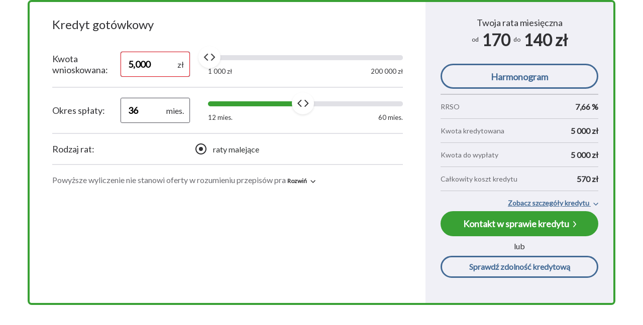

--- FILE ---
content_type: text/html; charset=UTF-8
request_url: https://bsi.gs-net.pl/kalkulator_na_strone/kalkulator/834?amount=&period=
body_size: 9412
content:
<!DOCTYPE html>
<html>
    <head>
        <meta charset="utf-8"/>
        <title>Kalkulator BSI</title>

        <meta name="viewport" content="width=device-width, initial-scale=1, user-scalable=yes">

        <link href="https://fonts.googleapis.com/css?family=Lato&amp;subset=latin-ext" rel="stylesheet" type="text/css" />
        <link href="/calculator/standard/root.css" rel="stylesheet" type="text/css" />
        <link href="/calc/vendor/font-awesome/css/font-awesome.min.css" rel="stylesheet"/>

        <style>
            body, input, textarea, button { font-family: Lato, sans-serif; }
            .root { border-color: #39a134; }
            .noUi-connect,
            .button--main, .formRange::after, .button--secondary:hover { background-color: #39a134; }
            .button { border-color: #39a134; }
            .sidebar h2,
            .sidebar__toggle,
            .formRadio,
            .formCheckbox label,
            .formCheckbox svg,
            .formRadio label,
            .button--secondary,
            .formRadio label div,
            .formCheckbox label div,
            .footnote__show,
            .root a,
            .footnote__hide,
            .questionnaire__result h3 { color: #303033; }
            .root h1 {font-weight: 400; }
            .required-star { display: none }
        </style>

        <script src="/calc/vendor/jquery/dist/jquery.min.js"></script>
        <script src="/calc/vendor/bootstrap/dist/js/bootstrap.min.js"></script>
        <script src="/calc/vendor/modernizr/modernizr.js"></script>
        <script src="/calculator/nouislider.min.js"></script>
        <script src="/calc/vendor/jquery-masked-input/masked-input.min.js"></script>
        <script src="/calc/vendor/jquery-validate/jquery-validate.min.js"></script>
        <script src="/calc/vendor/jquery-validate/additional-methods.min.js"></script>
        <script src="/calc/vendor/jquery-validate/localization/messages_pl.min.js"></script>
        <script src="/calc/js/main.js"></script>
        <script src="/calc/js/functions.js"></script>
        <script>
            _BSI_IFRAME_ID = 'bsi-5c344ba7044815dd03c3448028a43e5b9c16074cb5a6a19c7ae86165c149735f';
            min_amount = 1000;
            max_amount = 200000;
            default_amount = 5000.00;
            form_fields = "{\"first_name\":{\"visible\":true,\"required\":true},\"last_name\":{\"visible\":true,\"required\":false},\"city\":{\"visible\":true,\"required\":false},\"street\":{\"visible\":true,\"required\":false},\"email\":{\"visible\":true,\"required\":false},\"tel\":{\"visible\":true,\"required\":true},\"post_code\":{\"visible\":true,\"required\":true}}";
            min_period = 12;
            max_period = 60;
            default_period = 36;
            calc_id = 834;
            agreements_expanded = 1;
            redirect_application_link = "";
            link_with_params = "1";
            calc_title="?kredyt=kredyt-gotowkowy";
            endpoint_calculations_url = "https://bsi.gs-net.pl/kalkulator_na_strone/kalkulator/834";
            endpoint_contact_url = "https://bsi.gs-net.pl/kalkulator_na_strone/send/834";
            endpoint_contact_consent_url = "https://bsi.gs-net.pl/kalkulator_na_strone/contact-consent/834";
            endpoint_creditworthiness_url = "https://bsi.gs-net.pl/kalkulator_na_strone/zdolnosc/834";
            endpoint_recalculate_creditworthiness_url = "https://bsi.gs-net.pl/kalkulator_na_strone/przelicz_zdolnosc/834";
            endpoint_print_pdf_url = "https://bsi.gs-net.pl/kalkulator_na_strone/wydruk_pdf/834";
            endpoint_statistics_url = "https://bsi.gs-net.pl/calculator-statistics";
            endpoint_send_sms_code_url = "https://bsi.gs-net.pl/kalkulator_na_strone/wniosek/sms/834";
            endpoint_verify_code_url = "https://bsi.gs-net.pl/kalkulator_na_strone/wniosek/weryfikuj";
            endpoint_send_application_url = "https://bsi.gs-net.pl/kalkulator_na_strone/wyslij_wniosek/834";
            analytics = [];
        </script>
    </head>
    <body>
        <div id="root">
            <div class="tab-content">
                <div id="calc" class="root calc tab-pane fade active">
                    <section class="main">
                        <h1>
                            <span id="calc_title">Kredyt gotówkowy</span>
                        </h1>
                        <form name="calc" action="" method="post">
                            <input type="hidden" name="_token" value="uRtN70cpIE7Qv5qxh0tIgomFY8lVDWOoaoreAjca" autocomplete="off">                            <input type="hidden" name="collapsed" value="1" />
                            <ul class="creditSettings">
                                <li>
                                    <label for="form-amount">Kwota <br/>wnioskowana:</label>
                                    <div class="formInput formInput--inner">
                                        <input type="text" id="calc-amount" placeholder="" name="amount" value="5000.00" required autocomplete="off" />
                                        <span>zł</span>
                                    </div>
                                    <div class="formRange">
                                        <div class="slider">
                                            <div id="slider1"></div>
                                            <ul class="formRange__list">
                                                <li>1 000 zł</li>
                                                <li>200 000 zł</li>
                                            </ul>
                                        </div>
                                    </div>
                                </li>
                                <li>
                                    <label for="form-period">Okres spłaty:</label>
                                    <div class="formInput formInput--inner">
                                        <input type="text" class="calc-period" id="calc-period" placeholder="" name="period" value="36" required autocomplete="off">
                                        <span>mies.</span>
                                    </div>
                                    <div class="formRange">
                                        <div class="slider">
                                            <div id="slider2"></div>
                                            <ul class="formRange__list">
                                                <li>12 mies.</li>
                                                <li>60 mies.</li>
                                            </ul>
                                        </div>
                                    </div>
                                </li>
                            </ul>
                            <div id="parameters">
                                <ul class="creditSettings">
    <li class="creditSettings__type">
        <label for="installmentType">Rodzaj rat:</label>
        <div class="formRadio">
                    </div>
        <div class="formRadio">
                            <input type="radio" name="type" id="calc-radio2" value="descending"
                            checked  >
                <label for="calc-radio2"><span>raty malejące</span></label>
                    </div>
    </li>
</ul>
<div class="additionalSettings">
       
    </div>

<div class="additionalSettings">
    </div>

<script>
    $(function() {
        $('.formRadio--uncheck').on('click', function() {
            var input = $(this).find('input');
            $('input[data-group="'+ input.attr('data-group') + '"]').not(input).prop('checked', false);
        });
    });
</script>                            </div>
                        </form>
                        <section id="calculations-notes">
                            <div class="sidebar__holder sidebar__holder--calculator">
        <div class="sidebar__content">
            <div class="sidebar__header">
                <div class="sidebar__header__inner">
                    <p class="sidebar__subtitle"><span>Twoja rata miesięczna</span><span>Rata miesięczna</span></p>
                    <h2>
                                                    <span>od</span> 170
                            <span>do</span> 140
                                                zł
                    </h2>
                </div>
                                <div class="sidebar__button">
                    <a class="button button--secondary mb-10 btn-static" id="rateSchedule" onClick="prepareRateSchedule()"><span>Harmonogram</span></a>
                </div>
                            </div>
            <ul class="sidebar__summary">
                <li class="default">
                    <span class="key">RRSO</span>
                    <span id="rrso" class="value">7,66 %</span>
                </li>
                <li class="default">
                    <span class="key">Kwota kredytowana</span>
                    <span id="amountToParams" class="value">5 000 zł</span>
                </li>
                <li class="default">
                    <span class="key">Kwota do wypłaty</span>
                    <span class="value">5 000 zł</span>
                </li>
                <li class="default">
                    <span class="key">Całkowity koszt kredytu</span>
                    <span class="value">570 zł</span>
                </li>
                <li class="optional hidden">
                    <span class="key">Oprocentowanie</span>
                    <span class="value">7,40 %</span>
                </li>
                <li class="optional hidden">
                    <span class="key">Prowizja (wpłata własna)</span>
                    <span class="value" id="provisionForPrint">0 zł  </span>
                </li>

                                                
                
                                            </ul>
            <span class="sidebar__toggle textToggle text-static">
                <span>Zobacz szczegóły kredytu</span>
                <span>Ukryj szczegóły kredytu</span>
                <svg viewBox="0 0 10 6" version="1.1" xmlns="http://www.w3.org/2000/svg" xmlns:xlink="http://www.w3.org/1999/xlink">
                    <g stroke="none" stroke-width="1" fill="none" fill-rule="evenodd" stroke-linecap="round" stroke-linejoin="round">
                        <g transform="translate(-1266.000000, -359.000000)" class="svgStroke" stroke-width="1.5">
                            <g transform="translate(931.000000, 40.000000)">
                                <g transform="translate(288.000000, 310.000000)">
                                    <g>
                                        <polyline transform="translate(52.097437, 12.024915) rotate(-90.000000) translate(-52.097437, -12.024915) " points="54.1019671 8.13112539 50.0929071 12.0249151 54.1019671 15.9187047"></polyline>
                                    </g>
                                </g>
                            </g>
                        </g>
                    </g>
                </svg>
            </span>
            <footer class="sidebar__submit">
                                    <div class="sidebar__button">
                        <a href="#form" id="verifyCreditworthiness" data-toggle="tab" class="button button--main send-statistics text-bold">
                            <span>Kontakt w sprawie kredytu</span>
                            <svg viewBox="0 0 7 14" version="1.1" xmlns="http://www.w3.org/2000/svg" xmlns:xlink="http://www.w3.org/1999/xlink">
                                <g stroke="none" stroke-width="1" fill="none" fill-rule="evenodd" stroke-linecap="round" stroke-linejoin="round">
                                    <g transform="translate(-181.000000, -17.000000)" class="svgStroke" stroke-width="2">
                                        <g transform="translate(128.000000, 13.000000)">
                                            <polyline transform="translate(56.500000, 11.000000) rotate(-180.000000) translate(-56.500000, -11.000000) " points="59 5 54 11 59 17"></polyline>
                                        </g>
                                    </g>
                                </g>
                            </svg>
                        </a>
                    </div>
                                                                    <span>lub</span>
                                                    <div class="sidebar__button">
                        <a href="#creditworthinessForm" data-toggle="tab" class="button button--secondary button-multliline btn-static text-bold" id="goToCreditForm"><span>Sprawdź zdolność kredytową</span></a>
                    </div>
                                            </footer>
        </div>
    </div>
<footer class="footnote">
            <p class="note note--short ">
            Powyższe wyliczenie nie stanowi oferty w rozumieniu przepisów pra
            <span class="footnote__show textToggle">
                <span>Rozwiń</span>
                <span>Zwiń</span>
                <svg viewBox="0 0 10 6" version="1.1" xmlns="http://www.w3.org/2000/svg" xmlns:xlink="http://www.w3.org/1999/xlink">
                    <g stroke="none" stroke-width="1" fill="none" fill-rule="evenodd" stroke-linecap="round" stroke-linejoin="round">
                        <g transform="translate(-1266.000000, -359.000000)" class="svgStroke" stroke-width="1.5">
                            <g transform="translate(931.000000, 40.000000)">
                                <g transform="translate(288.000000, 310.000000)">
                                    <g>
                                        <polyline transform="translate(52.097437, 12.024915) rotate(-90.000000) translate(-52.097437, -12.024915) " points="54.1019671 8.13112539 50.0929071 12.0249151 54.1019671 15.9187047"></polyline>
                                    </g>
                                </g>
                            </g>
                        </g>
                    </g>
                </svg>
            </span>
        </p>
        <p class="note note--long hidden">
            Powyższe wyliczenie nie stanowi oferty w rozumieniu przepisów prawa, a ma charakter wyłącznie informacyjny.<br />
Wyliczona kwota kredytu oraz kwota raty mają charakter orientacyjny, a udzielenie kredytu oraz jego warunki uzależnione będą od wyniku oceny zdolności oraz proponowanego zabezpieczenia. Bank zastrzega sobie również prawo do rezygnacji z zawarcia umowy.<br />

            <span class="footnote__hide textToggle expanded">
                <span>Rozwiń</span>
                <span>Zwiń</span>
                <svg viewBox="0 0 10 6" version="1.1" xmlns="http://www.w3.org/2000/svg" xmlns:xlink="http://www.w3.org/1999/xlink">
                    <g stroke="none" stroke-width="1" fill="none" fill-rule="evenodd" stroke-linecap="round" stroke-linejoin="round">
                        <g transform="translate(-1266.000000, -359.000000)" class="svgStroke" stroke-width="1.5">
                            <g transform="translate(931.000000, 40.000000)">
                                <g transform="translate(288.000000, 310.000000)">
                                    <g>
                                        <polyline transform="translate(52.097437, 12.024915) rotate(-90.000000) translate(-52.097437, -12.024915) " points="54.1019671 8.13112539 50.0929071 12.0249151 54.1019671 15.9187047"></polyline>
                                    </g>
                                </g>
                            </g>
                        </g>
                    </g>
                </svg>
            </span>
        </p>
    </footer>
<script>
    (function() {
        if (sessionStorage.getItem("isSidebarExpanded") === "true") {
            $('.sidebar__summary .optional').removeClass('hidden');
            $(".sidebar__toggle").addClass('expanded');
        }
    })();

</script>
                        </section>
                    </section>
                    <aside id="calculations" class="sidebar">
                        <div class="sidebar__holder sidebar__holder--calculator">
        <div class="sidebar__content">
            <div class="sidebar__header">
                <div class="sidebar__header__inner">
                    <p class="sidebar__subtitle"><span>Twoja rata miesięczna</span><span>Rata miesięczna</span></p>
                    <h2>
                                                    <span>od</span> 170
                            <span>do</span> 140
                                                zł
                    </h2>
                </div>
                                <div class="sidebar__button">
                    <a class="button button--secondary mb-10 btn-static" id="rateSchedule" onClick="prepareRateSchedule()"><span>Harmonogram</span></a>
                </div>
                            </div>
            <ul class="sidebar__summary">
                <li class="default">
                    <span class="key">RRSO</span>
                    <span id="rrso" class="value">7,66 %</span>
                </li>
                <li class="default">
                    <span class="key">Kwota kredytowana</span>
                    <span id="amountToParams" class="value">5 000 zł</span>
                </li>
                <li class="default">
                    <span class="key">Kwota do wypłaty</span>
                    <span class="value">5 000 zł</span>
                </li>
                <li class="default">
                    <span class="key">Całkowity koszt kredytu</span>
                    <span class="value">570 zł</span>
                </li>
                <li class="optional hidden">
                    <span class="key">Oprocentowanie</span>
                    <span class="value">7,40 %</span>
                </li>
                <li class="optional hidden">
                    <span class="key">Prowizja (wpłata własna)</span>
                    <span class="value" id="provisionForPrint">0 zł  </span>
                </li>

                                                
                
                                            </ul>
            <span class="sidebar__toggle textToggle text-static">
                <span>Zobacz szczegóły kredytu</span>
                <span>Ukryj szczegóły kredytu</span>
                <svg viewBox="0 0 10 6" version="1.1" xmlns="http://www.w3.org/2000/svg" xmlns:xlink="http://www.w3.org/1999/xlink">
                    <g stroke="none" stroke-width="1" fill="none" fill-rule="evenodd" stroke-linecap="round" stroke-linejoin="round">
                        <g transform="translate(-1266.000000, -359.000000)" class="svgStroke" stroke-width="1.5">
                            <g transform="translate(931.000000, 40.000000)">
                                <g transform="translate(288.000000, 310.000000)">
                                    <g>
                                        <polyline transform="translate(52.097437, 12.024915) rotate(-90.000000) translate(-52.097437, -12.024915) " points="54.1019671 8.13112539 50.0929071 12.0249151 54.1019671 15.9187047"></polyline>
                                    </g>
                                </g>
                            </g>
                        </g>
                    </g>
                </svg>
            </span>
            <footer class="sidebar__submit">
                                    <div class="sidebar__button">
                        <a href="#form" id="verifyCreditworthiness" data-toggle="tab" class="button button--main send-statistics text-bold">
                            <span>Kontakt w sprawie kredytu</span>
                            <svg viewBox="0 0 7 14" version="1.1" xmlns="http://www.w3.org/2000/svg" xmlns:xlink="http://www.w3.org/1999/xlink">
                                <g stroke="none" stroke-width="1" fill="none" fill-rule="evenodd" stroke-linecap="round" stroke-linejoin="round">
                                    <g transform="translate(-181.000000, -17.000000)" class="svgStroke" stroke-width="2">
                                        <g transform="translate(128.000000, 13.000000)">
                                            <polyline transform="translate(56.500000, 11.000000) rotate(-180.000000) translate(-56.500000, -11.000000) " points="59 5 54 11 59 17"></polyline>
                                        </g>
                                    </g>
                                </g>
                            </svg>
                        </a>
                    </div>
                                                                    <span>lub</span>
                                                    <div class="sidebar__button">
                        <a href="#creditworthinessForm" data-toggle="tab" class="button button--secondary button-multliline btn-static text-bold" id="goToCreditForm"><span>Sprawdź zdolność kredytową</span></a>
                    </div>
                                            </footer>
        </div>
    </div>
<footer class="footnote">
            <p class="note note--short ">
            Powyższe wyliczenie nie stanowi oferty w rozumieniu przepisów pra
            <span class="footnote__show textToggle">
                <span>Rozwiń</span>
                <span>Zwiń</span>
                <svg viewBox="0 0 10 6" version="1.1" xmlns="http://www.w3.org/2000/svg" xmlns:xlink="http://www.w3.org/1999/xlink">
                    <g stroke="none" stroke-width="1" fill="none" fill-rule="evenodd" stroke-linecap="round" stroke-linejoin="round">
                        <g transform="translate(-1266.000000, -359.000000)" class="svgStroke" stroke-width="1.5">
                            <g transform="translate(931.000000, 40.000000)">
                                <g transform="translate(288.000000, 310.000000)">
                                    <g>
                                        <polyline transform="translate(52.097437, 12.024915) rotate(-90.000000) translate(-52.097437, -12.024915) " points="54.1019671 8.13112539 50.0929071 12.0249151 54.1019671 15.9187047"></polyline>
                                    </g>
                                </g>
                            </g>
                        </g>
                    </g>
                </svg>
            </span>
        </p>
        <p class="note note--long hidden">
            Powyższe wyliczenie nie stanowi oferty w rozumieniu przepisów prawa, a ma charakter wyłącznie informacyjny.<br />
Wyliczona kwota kredytu oraz kwota raty mają charakter orientacyjny, a udzielenie kredytu oraz jego warunki uzależnione będą od wyniku oceny zdolności oraz proponowanego zabezpieczenia. Bank zastrzega sobie również prawo do rezygnacji z zawarcia umowy.<br />

            <span class="footnote__hide textToggle expanded">
                <span>Rozwiń</span>
                <span>Zwiń</span>
                <svg viewBox="0 0 10 6" version="1.1" xmlns="http://www.w3.org/2000/svg" xmlns:xlink="http://www.w3.org/1999/xlink">
                    <g stroke="none" stroke-width="1" fill="none" fill-rule="evenodd" stroke-linecap="round" stroke-linejoin="round">
                        <g transform="translate(-1266.000000, -359.000000)" class="svgStroke" stroke-width="1.5">
                            <g transform="translate(931.000000, 40.000000)">
                                <g transform="translate(288.000000, 310.000000)">
                                    <g>
                                        <polyline transform="translate(52.097437, 12.024915) rotate(-90.000000) translate(-52.097437, -12.024915) " points="54.1019671 8.13112539 50.0929071 12.0249151 54.1019671 15.9187047"></polyline>
                                    </g>
                                </g>
                            </g>
                        </g>
                    </g>
                </svg>
            </span>
        </p>
    </footer>
<script>
    (function() {
        if (sessionStorage.getItem("isSidebarExpanded") === "true") {
            $('.sidebar__summary .optional').removeClass('hidden');
            $(".sidebar__toggle").addClass('expanded');
        }
    })();

</script>
                    </aside>
                </div>
                <div id="form" class="root contact tab-pane fade">
                    <section class="form main content" id="contact">
                        <h2>Wypełnij formularz</h2>
                        <form name="form" method="post">
                            <input type="hidden" name="_token" value="uRtN70cpIE7Qv5qxh0tIgomFY8lVDWOoaoreAjca" autocomplete="off">                            <input id="form-id-card" type="hidden" class="form-control" placeholder="" name="id_card" value=""/>
                            <input id="form-pesel" type="hidden" class="form-control" placeholder="" name="pesel" value=""/>
                                                            <section class="contact__container js-fields-personal_data">
                                    <header class="contact__header">
                                        <h3>Dane personalne</h3>
                                        <span>* pola wymagane</span>
                                    </header>
                                    <section class="contact__content">
                                        <div class="contact__row">
                                                                                            <div class="contact__form contact__form--standard field-first_name">
                                                    <label for="form-first-name">Imię<strong class="required-star">*</strong></label>
                                                    <input type="text" name="first_name" id="form-first-name" value="" placeholder="Wpisz imię" />
                                                    <label for="form-first-name" class="error" style="display: none;">To pole jest wymagane</label>
                                                </div>
                                                                                                                                        <div class="contact__form contact__form--standard field-last_name">
                                                    <label for="form-last-name">Nazwisko<strong class="required-star">*</strong></label>
                                                    <input type="text" name="last_name" id="form-last-name" placeholder="Wpisz nazwisko" value="" />
                                                    <label for="form-last-name" class="error" style="display: none;">To pole jest wymagane</label>
                                                </div>
                                                                                    </div>
                                    </section>
                                </section>
                                                        <section class="contact__container js-fields-contact_data">
                                <header class="contact__header">
                                    <h3>Dane kontaktowe i adresowe</h3>
                                </header>
                                <section class="contact__content">
                                                                            <div class="contact__row">
                                            <div class="contact__form contact__form--full field-street">
                                                <label for="form-street">Ulica i numer domu<strong class="required-star">*</strong></label>
                                                <input type="text" name="street" id="form-street" placeholder="Wpisz ulicę i numer domu" value="" />
                                                <label for="form-street" class="error" style="display: none;">To pole jest wymagane</label>
                                            </div>
                                        </div>
                                    
                                    <div class="contact__row contact__row-address">
                                                                                    <div class="contact__form contact__form--short field-post_code">
                                                <label for="form-post-code">Kod pocztowy<strong class="required-star">*</strong></label>
                                                <input type="text" name="post_code" id="form-post-code" value="" pattern="^[0-9]{2}-[0-9]{3}$"/>
                                                <label for="form-post-code" class="error" style="display: none;">To pole jest wymagane</label>
                                                <label for="form-email" class="error-spec" style="display: none;">Proszę o podanie prawidłowego kodu pocztowego.</label>
                                            </div>
                                                                                                                            <div class="contact__form contact__form--long field-city">
                                                <label for="form-city">Miejscowość<strong class="required-star">*</strong></label>
                                                <input type="text" name="city" id="form-city" placeholder="Wpisz miejscowość" value="" />
                                                <label for="form-city" class="error" style="display: none;">To pole jest wymagane</label>
                                            </div>
                                                                            </div>
                                    <div class="contact__row">
                                                                                    <div class="contact__form contact__form--standard field-tel">
                                                <label for="form-tel">Telefon komórkowy<strong class="required-star">*</strong></label>
                                                <input type="tel" id="form-tel" name="tel" placeholder="Wpisz telefon komórkowy" value="" />
                                                <label for="form-tel" class="error" style="display: none;">To pole jest wymagane</label>
                                            </div>
                                                                                                                            <div class="contact__form contact__form--standard field-email">
                                                <label for="form-email">Adres e-mail<strong class="required-star">*</strong></label>
                                                <input type="email" id="form-email" name="email" placeholder="Wpisz e-mail" value="" pattern="[a-z0-9._%+-]+@[a-z0-9.-]+\.[a-z]{2,4}$"/>
                                                <label for="form-email" class="error" style="display: none;">To pole jest wymagane</label>
                                                <label for="form-email" class="error-spec" style="display: none;">Proszę o podanie prawidłowego adresu e-mail.</label>
                                            </div>
                                                                            </div>
                                </section>
                            </section>
                            <section class="contact__agree">

                                
                                                                    <div class="formCheckbox">
                                        <input type="checkbox" id="form-checkbox-1" name="agree[1]" value="1" required />
                                        <label for="form-checkbox-1"><span>Wyrażam zgodę na przetwarzanie moich danych osobowych dla potrzeb przedstawienia mi obecnie, jak i w przyszłości ofert, w zakresie produktów finansowych będących w ofercie Banku. Zgoda moja jest dobrowolna i może być w każdym czasie odwołana jednak jest konieczna dla prawidłowego procesu przetwarzania moich danych w powyższym celu</span></label>
                                        <svg viewBox="0 0 14 10" version="1.1" xmlns="http://www.w3.org/2000/svg" xmlns:xlink="http://www.w3.org/1999/xlink">
                                            <g stroke="none" stroke-width="1" fill="none" fill-rule="evenodd" stroke-linecap="round" stroke-linejoin="round">
                                                <g transform="translate(-5.000000, -7.000000)" class="svgStroke" stroke-width="3">
                                                    <g transform="translate(1.000000, 1.000000)">
                                                        <polyline points="5.92307692 11 10.2892278 14.3846154 16.0769231 7.61538462"></polyline>
                                                    </g>
                                                </g>
                                            </g>
                                        </svg>
                                    </div>
                                                                                                    <div class="formCheckbox">
                                        <input type="checkbox" id="form-checkbox-2" name="agree[2]" value="1"  />
                                        <label for="form-checkbox-2"><span>Wyrażam zgodę na przesyłanie do mnie w formie e-maili lub sms-ów informacji handlowych dotyczących usług i produktów Banku.</span></label>
                                        <svg viewBox="0 0 14 10" version="1.1" xmlns="http://www.w3.org/2000/svg" xmlns:xlink="http://www.w3.org/1999/xlink">
                                            <g stroke="none" stroke-width="1" fill="none" fill-rule="evenodd" stroke-linecap="round" stroke-linejoin="round">
                                                <g transform="translate(-5.000000, -7.000000)" class="svgStroke" stroke-width="3">
                                                    <g transform="translate(1.000000, 1.000000)">
                                                        <polyline points="5.92307692 11 10.2892278 14.3846154 16.0769231 7.61538462"></polyline>
                                                    </g>
                                                </g>
                                            </g>
                                        </svg>
                                    </div>
                                                                                                                            </section>
                            <footer class="contact__summary">
                                <div class="contact__back">
                                    <a href="#calc" data-toggle="tab" class="button button--secondary btn-static">
                                        <svg viewBox="0 0 7 14" version="1.1" xmlns="http://www.w3.org/2000/svg" xmlns:xlink="http://www.w3.org/1999/xlink">
                                            <g stroke="none" stroke-width="1" fill="none" fill-rule="evenodd" stroke-linecap="round" stroke-linejoin="round">
                                                <g transform="translate(-181.000000, -17.000000)" class="svgStroke" stroke-width="2">
                                                    <g transform="translate(128.000000, 13.000000)">
                                                        <polyline transform="translate(56.500000, 11.000000) rotate(-180.000000) translate(-56.500000, -11.000000) " points="59 5 54 11 59 17"></polyline>
                                                    </g>
                                                </g>
                                            </g>
                                        </svg>
                                        <span>Powrót do kalkulatora</span>
                                    </a>
                                </div>
                                <div class="contact__button">
                                    <button type="submit" class="button button--main" id="sendFormButton">
                                        <span>Wyślij</span>
                                        <svg viewBox="0 0 7 14" version="1.1" xmlns="http://www.w3.org/2000/svg" xmlns:xlink="http://www.w3.org/1999/xlink">
                                            <g stroke="none" stroke-width="1" fill="none" fill-rule="evenodd" stroke-linecap="round" stroke-linejoin="round">
                                                <g transform="translate(-181.000000, -17.000000)" class="svgStroke" stroke-width="2">
                                                    <g transform="translate(128.000000, 13.000000)">
                                                        <polyline transform="translate(56.500000, 11.000000) rotate(-180.000000) translate(-56.500000, -11.000000) " points="59 5 54 11 59 17"></polyline>
                                                    </g>
                                                </g>
                                            </g>
                                        </svg>
                                    </button>
                                </div>
                            </footer>
                        </form>
                    </section>
                    <aside id="summary" class="sidebar">
                        <section class="summary">
    <header class="sidebar__title">
        <h3 class="desktop">Twój kredyt</h3>
        <h3 class="mobile">
            Rata miesięczna:
            <span>
                <span class="creditContactPeriod">12</span> x
                <strong>
                                            <span>od</span> 169,72 zł
                        <span>do</span> 139,75 zł
                                    </strong>
            </span>

        </h3>
        <span class="summary__toggle textToggle" onclick="setSummaryToggle();">
            <span>Rozwiń szczegóły</span>
            <span>Zwiń</span>
            <svg viewBox="0 0 10 6" version="1.1" xmlns="http://www.w3.org/2000/svg" xmlns:xlink="http://www.w3.org/1999/xlink">
                <g stroke="none" stroke-width="1" fill="none" fill-rule="evenodd" stroke-linecap="round" stroke-linejoin="round">
                    <g transform="translate(-1266.000000, -359.000000)" class="svgStroke" stroke-width="1.5">
                        <g transform="translate(931.000000, 40.000000)">
                            <g transform="translate(288.000000, 310.000000)">
                                <g>
                                    <polyline transform="translate(52.097437, 12.024915) rotate(-90.000000) translate(-52.097437, -12.024915) " points="54.1019671 8.13112539 50.0929071 12.0249151 54.1019671 15.9187047"></polyline>
                                </g>
                            </g>
                        </g>
                    </g>
                </g>
            </svg>
        </span>
        <a href="#calc" data-toggle="tab" class="show-calculator">Zmień</a>
    </header>
    <div class="summary--contact">
        <ul class="sidebar__summary sidebar__summary--contact">
            <li class="default">
                <span class="key">Kwota do wypłaty</span>
                <span class="value">5 000 zł</span>
            </li>
            <li class="default">
                <span class="key">Całkowity koszt kredytu</span>
                <span class="value">570 zł</span>
            </li>
            <li class="default">
                <span class="key">Łączna kwota do spłaty</span>
                <span class="value">5 570 zł</span>
            </li>
        </ul>
        <p class="sidebar__rates--contact">
            Rata miesięczna:
            <span>
                <span><span class="creditContactPeriod">12</span> x</span>
                <strong>
                                            <span>od</span> 170 zł
                        <span>do</span> 140 zł
                                    </strong>
            </span>
        </p>
        <p class="sidebar__note">Rzeczywista roczna stopa oprocentowania (RRSO): 7,66%,
            oprocentowanie kredytu: 7,40%,
            prowizja: 0 zł ,
            
            
            
        </p>
        <a href="#calc" data-toggle="tab" class="summary__change button button--secondary show-calculator">Zmień</a>
    </div>
</section>
<form name="summary">
    <input type="hidden" name="toPayForClient" value="5000,00">
    <input type="hidden" name="ckk" value="570,42 zł">
    <input type="hidden" name="type" value="descending">
    <input type="hidden" name="ckk_total" value="5570,42 zł">
    <input type="hidden" name="rrso" value="7,66 %">
    <input type="hidden" name="percent" value="7,40 %">
    <input type="hidden" name="provision" value="0,00 %">
    <input type="hidden" name="insurance" value="0 zł">
    <input type="hidden" name="realEstateInsurance" value="0 zł">
    <input type="hidden" name="cms_administrative_fee" value="0,00 %">

    <input type="hidden" name="otherCosts" value="0,00 zł">
    <input type="hidden" name="cmsOtherCostsPerMonth" value="0,00 zł">

    <input type="hidden" name="insuranceCompulsory" value="0">
    <input type="hidden" name="insuranceRealEstateCompulsory" value="0">
    <input type="hidden" name="variantName" value="Kredyt gotówkowy - stała stopa procentowa">
    <input type="hidden" name="provision_form" value="2">
    <input type="hidden" name="real_credit_value" value="5000,00">
            <input type="hidden" name="rateMin" value="139,75 zł">
        <input type="hidden" name="rateMax" value="169,72 zł">
    </form>
<script>
    $(function(){
        $('.creditContactPeriod').text(sessionStorage.getItem('period'+calc_id));
    });
</script>
                     </aside>
                </div>
                                    <div id="loanApplicationForm" class="questionnaire tab-pane fade loanApplicationForm">
    <h2 class="page-header">Wystąpił błąd, przepraszamy</h2>
    <h3 class="page-header">Parametry wniosku kredytowego online zostały niepoprawnie zdefiniowane przez Bank</h3>
    <div class="questionnaire__back">
        <a href="#calc" data-toggle="tab" id="creditPermissionFailedBack" style="display: block;" class="button button--secondary questionnaire__exit btn-static back-to-calc">
            <svg viewBox="0 0 7 14" version="1.1" xmlns="http://www.w3.org/2000/svg" xmlns:xlink="http://www.w3.org/1999/xlink">
                <g stroke="none" stroke-width="1" fill="none" fill-rule="evenodd" stroke-linecap="round" stroke-linejoin="round">
                    <g transform="translate(-181.000000, -17.000000)" class="svgStroke" stroke-width="2">
                        <g transform="translate(128.000000, 13.000000)">
                            <polyline transform="translate(56.500000, 11.000000) rotate(-180.000000) translate(-56.500000, -11.000000) " points="59 5 54 11 59 17"></polyline>
                        </g>
                    </g>
                </g>
            </svg>
            <span>Powrót do kalkulatora</span>
        </a>
    </div>

</div>
                                <div id="creditworthinessForm" class="root questionnaire tab-pane fade">
                    <section class="main main--questionnaire">
                        <h2 class="page-header">Wstępne badanie zdolności kredytowej</h2>
                        <form name="creditworthinessForm" method="post">
                            <input type="hidden" name="_token" value="uRtN70cpIE7Qv5qxh0tIgomFY8lVDWOoaoreAjca" autocomplete="off">                            <section class="questionnaire__restart">
                                <h2>Początkowe parametry kredytu:</h2>
                                <ul>
                                    <li>
                                        <span class="key">Kwota:</span>
                                        <span class="value"><span id="creditDefaultAmount">10 000</span> zł</span>
                                    </li>
                                    <li>
                                        <span class="key">Ilość rat:</span>
                                        <span class="value" id="creditDefaultRate">12</span>
                                    </li>
                                </ul>
                                <div class="questionnaire__reset">
                                    <a href="#" class="button button--main" id="creditDefaultReset"><span>Przywróć ustawienia</span></a>
                                </div>
                            </section>
                            <section class="questionnaire__content">
                                <ul>
                                                                            <li>
                                            <div class="questionnaire__form--radio">
                                                <label for="form-user-income">Źródło dochodów</label>
                                                <div class="formRadio">
                                                    <input type="radio" id="expanses1" name="expensesSource" value="pensioner">
                                                    <label for="expanses1"><span>Gospodarstwo emeryckie</span></label>
                                                </div>
                                                <div class="formRadio">
                                                    <input type="radio" id="expanses2" name="expensesSource" value="employee" checked="checked">
                                                    <label for="expanses2"><span>Pozostałe</span></label>
                                                </div>
                                            </div>
                                        </li>
                                                                        <li>
                                        <div class="questionnaire__form">
                                            <label for="form-user-income">Dochód miesięczny netto (suma dochodów kredytobiorców)</label>
                                            <div class="formInput formInput--inner">
                                                <input type="number" placeholder="" name="userIncome" value="0" required="" autocomplete="off" aria-required="true">
                                                <span>zł</span>
                                            </div>
                                        </div>

                                            <div class="questionnaire__form">
                                                <label for="form-user-max-income">Najwyższy miesięczny dochód indywidualny (dla kilku kredytobiorców)</label>
                                                <div class="formInput formInput--inner">
                                                    <input id="form-user-max-income" type="number" placeholder="" name="userMaxIncome" value="0" required="" autocomplete="off" aria-required="true">
                                                    <span>zł</span>
                                                </div>
                                                <label id="form-user-max-income-error" class="error" for="form-user-max-income"></label>
                                            </div>
                                            <p class="questionnaire__note">W polu Dochód miesięczny należy wprowadzić wartość dochodu netto z następujących źródeł: umowa o pracę, kontrakt menedżerski, renta, emerytura, wolny zawód, działalność gospodarcza, umowa cywilnoprawna, dywidendy, odsetki inne dochody finansowe.
                                            </p>
                                        </li>
                                    <li>
                                        <div class="questionnaire__form">
                                            <label for="form-user-expenses">Wydatki miesięczne</label>
                                            <div class="formInput formInput--inner">
                                                <input id="form-user-expenses" type="number" placeholder="" name="userExpenses" value="0" min="0" />
                                                <span>zł</span>
                                            </div>
                                            <label id="form-user-expenses-error" class="error" for="form-user-expenses"></label>
                                        </div>
                                        <div class="questionnaire__form">
                                            <label for="form-user-person-count">Liczba osób w gospodarstwie</label>
                                            <div class="formInput formInput--inner">
                                                <input id="form-user-person-count" type="number" placeholder="" name="userPersonCount" value="2" min="1" />
                                                <span>Ilość</span>
                                            </div>
                                            <label id="form-user-person-count-error" class="error" for="form-user-person-count"></label>
                                        </div>
                                        <p class="questionnaire__note">W polu Wydatki należy wprowadzić sumaryczną wartość wszystkich wydatków miesięcznych gospodarstwa.
                                        </p>
                                    </li>
                                    <li>
                                        <div class="questionnaire__form">
                                            <label for="form-user-debits">Raty innych kredytów, w tym inne zobowiązania prawno-finansowe</label>
                                            <div class="formInput formInput--inner">
                                                <input id="form-user-debits" type="number" placeholder="" name="userDebits" value="0" min="0" />
                                                <span>zł</span>
                                            </div>
                                            <label id="form-user-debits-error" class="error" for="form-user-debits"></label>
                                        </div>
                                        <div class="questionnaire__form">
                                            <label for="form-user-limits">Limity kart kredytowych wraz z limitami w rachunkach</label>
                                            <div class="formInput formInput--inner">
                                                <input id="form-user-limits" type="number" placeholder="" name="userLimits" value="0" min="0" />
                                                <span>zł</span>
                                            </div>
                                            <label id="form-user-limits-error" class="error" for="form-user-limits"></label>
                                        </div>
                                    </li>
                                </ul>
                            </section>
                            <div class="hidden">
                                <span>Zaznacz źródła dochodu</span>
                                                                                                                                                                                                                                                            </div>
                            <section class="questionnaire__result">
                                <h3 id="creditworthinessInfo"></h3>
                                <div class="calc-summary">
                                    <div class="col-sm-12">
                                        <div id="creditworthiness">
                                            <ul class="summary">
    <li>
        <span class="key">Kwota wnioskowana</span>
        <span class="value"><span id="creditAmountValue">5 000,00</span> zł</span>
    </li>
    <li>
        <span class="key">Ilość rat</span>
        <span class="value" id="creditPeriodAmount">36</span>
    </li>
</ul>
<div id="creditParams" class="hidden">
    <input type="hidden" name="creditAmount" value="5000.00">
    <input type="hidden" name="creditPeriod" value="36">
    <input type="hidden" name="creditType" value="descending">

    <input type="hidden" name="amount" value="5000.00">
    <input type="hidden" name="period" value="36">
    <input type="hidden" name="type" value="descending">

    <input type="hidden" name="creditRate" value="169.72222222222">
    <input type="hidden" name="creditMinAmount" value="1000">
    <input type="hidden" name="creditMaxPeriod" value="60">
    <input type="hidden" name="inputAmount" value="5000.00">


    <input type="hidden" name="creditExpensesFromUser" value="0">
    <input type="hidden" name="creditExpensesWithParams" value="1">
    <input type="hidden" name="creditConstantCosts" value="0.00">
    <input type="hidden" name="creditVariableCosts" value="0.00">
    <input type="hidden" name="creditDebitFactor" value="65.00">
    <input type="hidden" name="creditDebitFactorSecond" value="65.00">
    <input type="hidden" name="incomesLimitForDtiSecond" value="4405.00">
    <input type="hidden" name="creditLimitsFactor" value="5.00">
    <input type="hidden" name="incomeBuffer" value="100.00">
    <input type="hidden" name="expensesValues" value="[{&quot;id&quot;:45809,&quot;creditworthiness_id&quot;:191,&quot;name&quot;:&quot;employee_1person_under5years&quot;,&quot;value&quot;:&quot;1453.00&quot;,&quot;created_at&quot;:&quot;2022-04-13T07:55:16.000000Z&quot;,&quot;updated_at&quot;:&quot;2022-04-13T07:55:16.000000Z&quot;},{&quot;id&quot;:45810,&quot;creditworthiness_id&quot;:191,&quot;name&quot;:&quot;employee_2person_under5years&quot;,&quot;value&quot;:&quot;2455.84&quot;,&quot;created_at&quot;:&quot;2022-04-13T07:55:16.000000Z&quot;,&quot;updated_at&quot;:&quot;2022-04-13T07:55:16.000000Z&quot;},{&quot;id&quot;:45811,&quot;creditworthiness_id&quot;:191,&quot;name&quot;:&quot;employee_3person_under5years&quot;,&quot;value&quot;:&quot;3458.68&quot;,&quot;created_at&quot;:&quot;2022-04-13T07:55:16.000000Z&quot;,&quot;updated_at&quot;:&quot;2022-04-13T07:55:16.000000Z&quot;},{&quot;id&quot;:45812,&quot;creditworthiness_id&quot;:191,&quot;name&quot;:&quot;employee_4person_under5years&quot;,&quot;value&quot;:&quot;4461.52&quot;,&quot;created_at&quot;:&quot;2022-04-13T07:55:16.000000Z&quot;,&quot;updated_at&quot;:&quot;2022-04-13T07:55:16.000000Z&quot;},{&quot;id&quot;:45813,&quot;creditworthiness_id&quot;:191,&quot;name&quot;:&quot;employee_5person_under5years&quot;,&quot;value&quot;:&quot;5464.36&quot;,&quot;created_at&quot;:&quot;2022-04-13T07:55:16.000000Z&quot;,&quot;updated_at&quot;:&quot;2022-04-13T07:55:16.000000Z&quot;},{&quot;id&quot;:45814,&quot;creditworthiness_id&quot;:191,&quot;name&quot;:&quot;employee_6person_under5years&quot;,&quot;value&quot;:&quot;1002.84&quot;,&quot;created_at&quot;:&quot;2022-04-13T07:55:16.000000Z&quot;,&quot;updated_at&quot;:&quot;2022-04-13T07:55:16.000000Z&quot;},{&quot;id&quot;:45815,&quot;creditworthiness_id&quot;:191,&quot;name&quot;:&quot;pensioner_1person_under5years&quot;,&quot;value&quot;:&quot;1453.00&quot;,&quot;created_at&quot;:&quot;2022-04-13T07:55:16.000000Z&quot;,&quot;updated_at&quot;:&quot;2022-04-13T07:55:16.000000Z&quot;},{&quot;id&quot;:45816,&quot;creditworthiness_id&quot;:191,&quot;name&quot;:&quot;pensioner_2person_under5years&quot;,&quot;value&quot;:&quot;2455.84&quot;,&quot;created_at&quot;:&quot;2022-04-13T07:55:16.000000Z&quot;,&quot;updated_at&quot;:&quot;2022-04-13T07:55:16.000000Z&quot;},{&quot;id&quot;:45817,&quot;creditworthiness_id&quot;:191,&quot;name&quot;:&quot;employee_1person_over5years&quot;,&quot;value&quot;:&quot;1453.00&quot;,&quot;created_at&quot;:&quot;2022-04-13T07:55:16.000000Z&quot;,&quot;updated_at&quot;:&quot;2022-04-13T07:55:16.000000Z&quot;},{&quot;id&quot;:45818,&quot;creditworthiness_id&quot;:191,&quot;name&quot;:&quot;employee_2person_over5years&quot;,&quot;value&quot;:&quot;2455.84&quot;,&quot;created_at&quot;:&quot;2022-04-13T07:55:16.000000Z&quot;,&quot;updated_at&quot;:&quot;2022-04-13T07:55:16.000000Z&quot;},{&quot;id&quot;:45819,&quot;creditworthiness_id&quot;:191,&quot;name&quot;:&quot;employee_3person_over5years&quot;,&quot;value&quot;:&quot;3458.68&quot;,&quot;created_at&quot;:&quot;2022-04-13T07:55:16.000000Z&quot;,&quot;updated_at&quot;:&quot;2022-04-13T07:55:16.000000Z&quot;},{&quot;id&quot;:45820,&quot;creditworthiness_id&quot;:191,&quot;name&quot;:&quot;employee_4person_over5years&quot;,&quot;value&quot;:&quot;4461.52&quot;,&quot;created_at&quot;:&quot;2022-04-13T07:55:16.000000Z&quot;,&quot;updated_at&quot;:&quot;2022-04-13T07:55:16.000000Z&quot;},{&quot;id&quot;:45821,&quot;creditworthiness_id&quot;:191,&quot;name&quot;:&quot;employee_5person_over5years&quot;,&quot;value&quot;:&quot;5464.36&quot;,&quot;created_at&quot;:&quot;2022-04-13T07:55:16.000000Z&quot;,&quot;updated_at&quot;:&quot;2022-04-13T07:55:16.000000Z&quot;},{&quot;id&quot;:45822,&quot;creditworthiness_id&quot;:191,&quot;name&quot;:&quot;employee_6person_over5years&quot;,&quot;value&quot;:&quot;1002.84&quot;,&quot;created_at&quot;:&quot;2022-04-13T07:55:16.000000Z&quot;,&quot;updated_at&quot;:&quot;2022-04-13T07:55:16.000000Z&quot;},{&quot;id&quot;:45823,&quot;creditworthiness_id&quot;:191,&quot;name&quot;:&quot;pensioner_1person_over5years&quot;,&quot;value&quot;:&quot;1453.00&quot;,&quot;created_at&quot;:&quot;2022-04-13T07:55:16.000000Z&quot;,&quot;updated_at&quot;:&quot;2022-04-13T07:55:16.000000Z&quot;},{&quot;id&quot;:45824,&quot;creditworthiness_id&quot;:191,&quot;name&quot;:&quot;pensioner_2person_over5years&quot;,&quot;value&quot;:&quot;2455.84&quot;,&quot;created_at&quot;:&quot;2022-04-13T07:55:16.000000Z&quot;,&quot;updated_at&quot;:&quot;2022-04-13T07:55:16.000000Z&quot;}]">

    <input type="hidden" name="minimalIncomeForOnePerson" value="0.00">
    <input type="hidden" name="additionalIncomePerPerson" value="0.00">
</div>




                                        </div>
                                    </div>
                                    <ul id="changeCreditParams" style="display: none">
                                        <li>
                                            <div class="formRadio">
                                                <input type="radio" id="changeParams1" name="changeParams" value="amount">
                                                <label for="changeParams1"><span>Obniżenie wysokości kredytu</span></label>
                                            </div>
                                        </li>
                                        <li>
                                            <div class="formRadio">
                                                <input type="radio" id="changeParams2" name="changeParams" value="rate">
                                                <label for="changeParams2"><span>Wydłużenie okresu kredytowania</span></label>
                                            </div>
                                        </li>
                                    </ul>
                                    <p class="questionnaire__note">(Zmiana malejących rat kredytowych na równe powoduje podwyższenie zdolności kredytowej.)</p>
                                </div>
                                <footer class="questionnaire__summary">
                                    <div class="questionnaire__back">
                                        <a href="#calc" data-toggle="tab" id="creditPermissionFailedBack" style="display: block;" class="button button--secondary questionnaire__exit btn-static back-to-calc">
                                            <svg viewBox="0 0 7 14" version="1.1" xmlns="http://www.w3.org/2000/svg" xmlns:xlink="http://www.w3.org/1999/xlink">
                                                <g stroke="none" stroke-width="1" fill="none" fill-rule="evenodd" stroke-linecap="round" stroke-linejoin="round">
                                                    <g transform="translate(-181.000000, -17.000000)" class="svgStroke" stroke-width="2">
                                                        <g transform="translate(128.000000, 13.000000)">
                                                            <polyline transform="translate(56.500000, 11.000000) rotate(-180.000000) translate(-56.500000, -11.000000) " points="59 5 54 11 59 17"></polyline>
                                                        </g>
                                                    </g>
                                                </g>
                                            </svg>
                                            <span>Powrót do kalkulatora</span>
                                        </a>
                                    </div>
                                    <div class="questionnaire__button">
                                                                                    <a href="#form" data-toggle="tab" class="button button--main button-multliline send-statistics" id="go-to-form">
                                                <span>Kontakt w sprawie kredytu</span>
                                                <svg viewBox="0 0 7 14" version="1.1" xmlns="http://www.w3.org/2000/svg" xmlns:xlink="http://www.w3.org/1999/xlink">
                                                    <g stroke="none" stroke-width="1" fill="none" fill-rule="evenodd" stroke-linecap="round" stroke-linejoin="round">
                                                        <g transform="translate(-181.000000, -17.000000)" class="svgStroke" stroke-width="2">
                                                            <g transform="translate(128.000000, 13.000000)">
                                                                <polyline transform="translate(56.500000, 11.000000) rotate(-180.000000) translate(-56.500000, -11.000000) " points="59 5 54 11 59 17"></polyline>
                                                            </g>
                                                        </g>
                                                    </g>
                                                </svg>
                                            </a>
                                                                                <button class="button button--main" id="checkWorthiness">
                                            <span>Oblicz zdolność</span>
                                        </button>
                                    </div>
                                </footer>
                            </section>
                            <footer class="questionnaire__footnote">
                                <p class="questionnaire__note">
                                    Wyliczenia kalkulatora zdolności kredytowej mają charakter wstępny i szacunkowy. Obliczona zdolność kredytowa wynika z parametrów kredytu oraz wprowadzonych danych. Wyliczona zdolność kredytowa nie daje gwarancji uzyskania kredytu. Uzyskanie kredytu zależne jest od wyniku pełnej analizy wniosku kredytowego złożonego w placówce Banku.
                                </p>
                            </footer>
                            <script>
                                var checkboxes = $('input[type="checkbox"]');
                                    checkboxes.each(function () {
                                        var v = $(this).is(':checked') ? 1 : 0;
                                        $(this).before('<input type="hidden" name="' + $(this).attr('rel') + '" value="' + v + '" />');
                                    });
                                    checkboxes.change(function () {
                                        var v = $(this).is(':checked') ? 1 : 0;
                                        $(this).prev('input[type="hidden"]').val(v);
                                    });
                            </script>
                        </form>
                    </section>
                </div>
                <div id="thanks-page" class="root tab-pane fade">
                    <section class="main text-center">
                        <h2>Dziękujemy!</h2>
                        <h3>Formularz został przesłany, proszę czekać na kontakt ze strony Banku.</h3>
                        <a href="https://bsi.gs-net.pl/kalkulator_na_strone/kalkulator/834" class="button button--secondary">Oblicz jeszcze raz</a>
                    </section>
                </div>
                                <div id="client-message-page" class="root tab-pane fade">
                    <section class="main text-center">
                        <h2></h2>
                        <a href="https://bsi.gs-net.pl/kalkulator_na_strone/kalkulator/834" class="button button--secondary">Oblicz jeszcze raz</a>
                    </section>
                </div>

                <div id="contactConsentForm" class="root tab-pane fade">
                    <section class="main text-center">
                        <h2>Wycofanie zgody na kontakt</h2>
                        <h3>Wycofuję zgodę na przetwarzanie moich danych osobowych dla potrzeb przygotowania mi oferty kredytu oraz kontakt w tej sprawie na podany przeze mnie numer telefonu lub/oraz adres email</h3>

                        <form name="contactConsent" method="post">
                            <input type="hidden" name="_token" value="uRtN70cpIE7Qv5qxh0tIgomFY8lVDWOoaoreAjca" autocomplete="off">
                            <div class="contact__row contact__consent">
                                    <div class="contact__form contact__form--standard field-tel">
                                        <label for="form-tel">Telefon komórkowy</label>
                                        <input type="tel" id="form-tel" name="tel" placeholder="Wpisz telefon komórkowy" value="" />
                                        <label for="form-tel" class="error" style="display: none;">To pole jest wymagane</label>
                                    </div>
                                    <div class="contact__form contact__form--standard field-email">
                                        <label for="form-email">Adres e-mail<strong class="required-star">*</strong></label>
                                        <input type="email" id="form-email" name="email" placeholder="Wpisz e-mail" value="" pattern="[a-z0-9._%+-]+@[a-z0-9.-]+\.[a-z]{2,4}$"/>
                                        <label for="form-email" class="error" style="display: none;">To pole jest wymagane</label>
                                        <label for="form-email" class="error-spec" style="display: none;">Proszę o podanie prawidłowego adresu e-mail.</label>
                                    </div>
                            </div>

                            <footer class="contact__summary">
                                <div class="contact__back">
                                    <a href="#calc" data-toggle="tab" class="button button--secondary btn-static">
                                        <svg viewBox="0 0 7 14" version="1.1" xmlns="http://www.w3.org/2000/svg" xmlns:xlink="http://www.w3.org/1999/xlink">
                                            <g stroke="none" stroke-width="1" fill="none" fill-rule="evenodd" stroke-linecap="round" stroke-linejoin="round">
                                                <g transform="translate(-181.000000, -17.000000)" class="svgStroke" stroke-width="2">
                                                    <g transform="translate(128.000000, 13.000000)">
                                                        <polyline transform="translate(56.500000, 11.000000) rotate(-180.000000) translate(-56.500000, -11.000000) " points="59 5 54 11 59 17"></polyline>
                                                    </g>
                                                </g>
                                            </g>
                                        </svg>
                                        <span>Powrót do kalkulatora</span>
                                    </a>
                                </div>
                                <div class="contact__button">
                                    <button type="submit" class="button button--main" id="sendFormButtonXXXXXX">
                                        <span>Wyślij</span>
                                        <svg viewBox="0 0 7 14" version="1.1" xmlns="http://www.w3.org/2000/svg" xmlns:xlink="http://www.w3.org/1999/xlink">
                                            <g stroke="none" stroke-width="1" fill="none" fill-rule="evenodd" stroke-linecap="round" stroke-linejoin="round">
                                                <g transform="translate(-181.000000, -17.000000)" class="svgStroke" stroke-width="2">
                                                    <g transform="translate(128.000000, 13.000000)">
                                                        <polyline transform="translate(56.500000, 11.000000) rotate(-180.000000) translate(-56.500000, -11.000000) " points="59 5 54 11 59 17"></polyline>
                                                    </g>
                                                </g>
                                            </g>
                                        </svg>
                                    </button>
                                </div>
                            </footer>
                        </form>

                    </section>
                </div>

            </div>
        </div>
        <div class="loading-message">
            <div class="block-spinner-bar">
                <div class="bounce1"></div>
                <div class="bounce2"></div>
                <div class="bounce3"></div>
            </div>
        </div>
        <div class="hidden">
            <svg id="svg-range-manipulator" viewBox="0 0 23 14" version="1.1" xmlns="http://www.w3.org/2000/svg" xmlns:xlink="http://www.w3.org/1999/xlink">
                <g stroke="none" stroke-width="1" fill="none" fill-rule="evenodd" stroke-linecap="round" stroke-linejoin="round">
                    <g transform="translate(-221.000000, -15.000000)" class="svgStroke" stroke-width="2">
                        <g transform="translate(0.698137, 0.000000)">
                            <g transform="translate(210.000000, 0.000000)">
                                <g transform="translate(12.000000, 16.000000)">
                                    <polyline points="6 0 0 6 6 12"></polyline>
                                    <polyline transform="translate(17.000000, 6.000000) rotate(-180.000000) translate(-17.000000, -6.000000) " points="20 0 14 6 20 12"></polyline>
                                </g>
                            </g>
                        </g>
                    </g>
                </g>
            </svg>
        </div>
    </body>
</html>


--- FILE ---
content_type: text/css
request_url: https://bsi.gs-net.pl/calculator/standard/root.css
body_size: 6266
content:
.noUi-target,
.noUi-target * {
    -webkit-touch-callout: none;
    -webkit-tap-highlight-color: rgba(0, 0, 0, 0);
    -webkit-user-select: none;
    -ms-touch-action: none;
    touch-action: none;
    -ms-user-select: none;
    -moz-user-select: none;
    user-select: none;
    -moz-box-sizing: border-box;
    box-sizing: border-box;
}
.noUi-target {
    position: relative;
    direction: ltr;
}
.noUi-base,
.noUi-connects {
    width: 100%;
    background: #e1e1e6;
    height: 100%;
    cursor: pointer;
    border-radius: 6px;
    border: 0;
}
.noUi-connects {
    overflow: hidden;
    z-index: 0;
}
.noUi-connect,
.noUi-origin {
    will-change: transform;
    position: absolute;
    z-index: 1;
    top: 0;
    left: 0;
    height: 100%;
    width: 100%;
    transform-origin: 0 0;
}
html:not([dir="rtl"]) .noUi-horizontal .noUi-origin {
    left: auto;
    right: 0;
}
.noUi-horizontal .noUi-origin {
    height: 0;
}
.noUi-handle {
    z-index: 4;
    position: absolute;
    outline: none;
}
.noUi-state-tap .noUi-connect,
.noUi-state-tap .noUi-origin {
    transition: transform 0.3s;
}
.noUi-state-drag * {
    cursor: inherit !important;
}
.noUi-horizontal {
    height: 18px;
}
html:not([dir="rtl"]) .noUi-horizontal .noUi-handle {
    right: -17px;
    left: auto;
}
.noUi-target {
    width: 100%;
    height: 10px;
    cursor: pointer;
    border-radius: 6px;
    border: 0;
}
.noUi-connects {
    border-radius: 6px;
}
.noUi-connect {
    border-radius: 6px;
}
.noUi-draggable {
    cursor: ew-resize;
}
.noUi-handle {
    height: 44px;
    width: 44px;
    box-shadow: 0 2px 4px 0 rgba(0, 0, 0, 0.1);
    top: -18px;
    border: 0;
    border-radius: 50%;
    background-color: #ffffff;
    cursor: pointer;
}
.noUi-handle svg {
    width: 23px;
    height: 14px;
    top: 50%;
    left: 50%;
    transform: translate(-50%, -50%);
    position: absolute;
}
.noUi-handle .svgStroke {
    stroke: currentColor;
}

.noUi-pips,
.noUi-pips * {
    box-sizing: border-box;
}
.noUi-pips {
    position: absolute;
    color: #999;
}
.noUi-value {
    position: absolute;
    white-space: nowrap;
    text-align: center;
}
.noUi-value-sub {
    color: #ccc;
    font-size: 10px;
}
.noUi-marker {
    position: absolute;
    background: #CCC;
}
.noUi-marker-sub {
    background: #AAA;
}
.noUi-marker-large {
    background: #AAA;
}
.noUi-pips-horizontal {
    padding: 10px 0;
    height: 80px;
    top: 100%;
    left: 0;
    width: 100%;
}
.noUi-value-horizontal {
    transform: translate(-50%, 50%);
}
.noUi-rtl .noUi-value-horizontal {
    transform: translate(50%, 50%);
}
.noUi-marker-horizontal.noUi-marker {
    margin-left: -1px;
    width: 2px;
    height: 5px;
}
.noUi-marker-horizontal.noUi-marker-sub {
    height: 10px;
}
.noUi-marker-horizontal.noUi-marker-large {
    height: 15px;
}
.noUi-tooltip {
    display: block;
    position: absolute;
    border: 1px solid #D9D9D9;
    border-radius: 3px;
    background: #fff;
    color: #000;
    padding: 5px;
    text-align: center;
    white-space: nowrap;
}
.noUi-horizontal .noUi-tooltip {
    transform: translate(-50%, 0);
    left: 50%;
    bottom: 120%;
}

* {
    box-sizing: border-box;
}
body, html, ul {
    padding: 0;
    margin: 0;
}
html {
    font-size: 62.5%;
}
body {
    font-size: 1.4rem;
    color: #303033;
}
ul {
    list-style-type: none;
}
input + label.error,
label.error,
.contact__form label.error-spec,
.contact__form > div.error {
    color: #ed1c24;
    font-size: 1.2rem;
    line-height: 16px;
}
.loading #root::after {
    content: '';
    width: 100%;
    height: 100%;
    top: 0;
    left: 0;
    right: 0;
    z-index: 200;
    bottom: 0;
    position: fixed;
    background-color: #fff;
    opacity: 0.6;
    cursor: wait;
}
.main h1,
.main h2 {
    margin: 0 0 20px;
    font-size: 2.4rem;
}
.hidden {
    display: none !important;
}
.root {
    overflow: hidden;
    width: 100%;
    max-width: 1170px;
    border-radius: 8px;
    margin: 0 auto;
    border: 4px solid #f0f0f6;
    position: relative;
    display: flex;
    align-items: stretch;
    justify-content: center;
}
.main {
    padding: 30px 45px;
    width: calc(100% - 374px);
}
.main--questionnaire {
    width: 100%;
}
#go-to-form {
    display: none;
}
.creditSettings > li {
    font-size: 0;
    padding: 19px 0;
    border-bottom: 2px solid #e1e1e6;
}
.creditSettings > li::after {
    content: '';
    display: table;
    clear: both;
}
.creditSettings label:not(.error) {
    white-space: nowrap;
    font-size: 1.8rem;
    width: 135px;
    display: inline-block;
    vertical-align: middle;
    padding-right: 5px;
}
.creditSettings label.error {
    display: block;
    position: absolute;
    top: 0;
    left: 0;
    bottom: 0;
    right: 0;
    width: 100%;
    height: 100%;
    pointer-events: none;
    background-color: transparent;
    font-size: 0;
    border: 1px solid #ed1c24;
    border-radius: 4px;
    z-index: 2;
}
.creditSettings .formRadio {
    width: 150px;
}
.creditSettings .formInput {
    width: 140px;
    margin-right: 35px;
    display: inline-block;
    vertical-align: middle;
}
.creditSettings .formRange {
    position: relative;
    padding-top: 4px;
    width: calc(100% - 310px);
    display: inline-block;
    vertical-align: middle;
}
.creditSettings .formRange::before,
.creditSettings .formRange::after {
    content: '';
    position: absolute;
    display: block;
    width: 10px;
    height: 10px;
    left: 0;
    top: 4px;
}
.creditSettings .formRange::before {
    background-color: #fff;
    z-index: 2;
}
.creditSettings .formRange::after {
    z-index: 3;
    border-top-left-radius: 10px;
    border-bottom-left-radius: 10px;
}
.creditSettings .formRadio {
    min-width: 120px;
    max-width: 50%;
    display: inline-block;
    vertical-align: middle;
}
.creditInfo {
    margin: 10px 0 30px;
    position: relative;
    padding: 20px 56px;
    box-shadow: 0 4px 10px 0 rgba(0, 0, 0, 0.1);
}
.creditInfo svg {
    position: absolute;
    left: 20px;
    top: 20px;
    width: 26px;
    height: 26px;
}
.creditInfo .svgFill {
    fill: #ffcd00;
}
.creditInfo__description {
    margin: 0 0 3px;
    font-size: 1.3rem;
}
.creditInfo__amount {
    font-size: 1.8rem;
    margin: 0 0 15px;
}
.creditInfo__banks li {
    display: inline-block;
    margin: 6px 6px 0 0;
    height: 26px;
    border: 1px solid #e1e1e6;
    border-radius: 18px;
    padding: 5px 12px 0;
    line-height: 16px;
    font-size: 1.2rem;
    color: #303033;
    text-decoration: none;
}
.additionalSettings::after {
    content: '';
    display: table;
    clear: both;
}
.additionalSettings h3 {
    font-size: 1.4rem;
    margin: 15px 0;
}
.additionalSettings__content {
    float: left;
    width: 50%;
}
.additionalSettings .formRadio,
.additionalSettings .formCheckbox {
    margin: 0 0 2px;
    padding: 5px 0;
}
.footnote {
    color: #69696E;
    font-size: 16px;
    font-style: normal;
    font-weight: 500;
    line-height: normal;
}
.footnote p {
    margin: 0;
}
.footnote .note {
    margin: 20px 0 0;
}
.footnote__show,
.footnote__hide {
    font-weight: 700;
    font-size: 1.2rem;
}

.tab-pane:not(.active),
.sidebar .creditInfo,
.sidebar .footnote,
.main .sidebar__holder {
    display: none !important;
}

.creditSettings__type .formRadio label {
    padding-left: 20px;
}

@media screen and (max-width: 1099px) {
    .main {
        padding: 30px;
    }
    .creditSettings label:not(.error) {
        font-size: 1.6rem;
        width: 120px;
    }
    .creditSettings .formGroup {
        margin-right: 5px;
    }
    .creditSettings .formRange {
        width: calc(100% - 295px);
    }
}

@media screen and (max-width: 991px) {
    .root.contact .main {
        order: 2;
    }
    .main {
        width: 100%;
    }
    .root {
        flex-direction: column;
    }
}

@media screen and (max-width: 767px) {
    .main {
        padding: 30px 15px;
    }
}

@media screen and (max-width: 639px) {
    .additionalSettings__content {
        width: 100%;
    }
    .creditSettings > li {
        height: auto;
        padding: 20px 0;
    }
    .creditSettings label {
        width: calc(100% - 140px);
    }
    .creditSettings > .creditSettings__type {
        padding-top: 20px;
    }
    .creditSettings__type label {
        width: 100%;
        margin-bottom: 10px;
    }
    .creditSettings .formRange {
        display: block;
        margin: 20px 0 0;
        width: 100%;
    }
    .creditSettings .formInput {
        margin-right: 0;
    }
}

@media screen and (max-width: 479px) {
    .main h1, .main h2 {
        margin-bottom: 15px;
    }
    .creditSettings .formRadio {
        max-width: 100%;
        display: block;
    }
}

.formInput {
    width: 100%;
}
.formInput input {
    width: 100%;
    font-size: 1.8rem;
    outline: 0;
}
.formInput.error input {
    border-color: #ed1c24;
    color: #ed1c24;
}
.formInput--inner {
    border: 1px solid #e1e1e6;
    border-radius: 4px;
    position: relative;
}
.formInput--inner input {
    border-radius: 3px;
    border: 1px solid #69696E;
    font-weight: 700;
    line-height: 24px;
    padding: 12px 14px;
}
.formInput--inner > span {
    position: absolute;
    right: 12px;
    top: 50%;
    transform: translateY(-50%);
    font-size: 1.6rem;
    color: #303033;
    pointer-events: none;
}
.formRange__list {
    clear: both;
    margin: 0;
    padding: 14px 0 0;
    display: flex;
    align-items: center;
    justify-content: space-between;
    color: #303033;
    font-size: 13px;
}
.formRadio label div,
.formCheckbox label div {
    display: inline;
    font-weight: 700;
    cursor: pointer;
    font-size: 1.2rem;
    margin-left: 5px;
}
.formRadio {
    position: relative;
}
.formRadio::after {
    content: '';
    display: table;
    clear: both;
}
.formRadio input[type="checkbox"],
.formRadio input[type="radio"] {
    opacity: 0.01;
    position: absolute;
    left: 0;
    top: 2px;
}
.formRadio label {
    width: calc(100% - 34px);
    float: right;
}
.formRadio label > span {
    font-size: 1.6rem;
    line-height: 16px;
    color: #303333;
}
.formRadio label::before,
.formRadio label::after {
    content: '';
    position: absolute;
    border-radius: 50%;
}
.formRadio label::before {
    display: block;
    border: 2px solid #69696E;
    width: 18px;
    height: 18px;
    left: 0;
    top: 0px;
    background-color: #fff;
}
.formRadio label::before:not(:disabled) {
    cursor: pointer;
}

.formRadio label::after {
    display: none;
    width: 8px;
    height: 8px;
    background-color: currentColor;
    left: 7px;
    top: 7px;
}
.formRadio input[type="checkbox"]:checked + label::after,
.formRadio input[type="radio"]:checked + label::after {
    display: block;
}
.formRadio input[type="checkbox"]:checked + label::before,
.formRadio input[type="radio"]:checked + label::before {
    border-color: currentColor;
}
.formCheckbox {
    position: relative;
}
.formCheckbox.error,
.formCheckbox.error label > span {
    color: #ed1c24;
}
.formCheckbox.error label::before {
    border-color: #ed1c24;
}
.formCheckbox::after {
    content: '';
    display: table;
    clear: both;
}
.formCheckbox input[type="checkbox"] {
    opacity: 0.01;
    position: absolute;
    left: 0;
    top: 6px;
}
.formCheckbox label {
    float: right;
    width: calc(100% - 34px);
}
.formCheckbox label > span {
    color: #303333;
    font-size: 1.6rem;
    line-height: 20px;
}
.formCheckbox label::before {
    content: '';
    position: absolute;
    top: 5px;
    display: block;
    border: 2px solid #69696E;
    width: 18px;
    height: 18px;
    border-radius: 5px;
    left: 0;
    background-color: #fff;
    cursor: pointer;
}
.formCheckbox svg {
    width: 14px;
    height: 10px;
    position: absolute;
    pointer-events: none;
    top: 11px;
    left: 4px;
    opacity: 0;
}
.formCheckbox .svgStroke {
    stroke: currentColor;
}
.formCheckbox input[type="checkbox"]:checked ~ svg {
    opacity: 1;
}
.formCheckbox input[type="checkbox"]:checked + label::before {
    border-color: currentColor;
}
.button {
    width: 100%;
    cursor: pointer;
    text-align: center;
    height: 50px;
    border-radius: 25px;
    line-height: 46px;
    padding: 0 5px;
    border-width: 2px;
    border-style: solid;
    font-size: 1.8rem;
    font-weight: 700;
    text-decoration: none;
    display: block;
}
.button.loading {
    cursor: not-allowed;
}
.button.loading span {
    font-size: 0;
}
.button.loading span::after {
    content: 'Przetwarzam dane';
    font-size: initial;
    opacity: .3;
}
.button.loading svg {
    opacity: .3;
}
.button[disabled] {
    cursor: not-allowed;
    opacity: .6;
}
.button svg {
    width: 6px;
    height: 12px;
    margin-left: 5px;
    display: inline-block;
}
.button .svgStroke {
    stroke: currentColor;
}
.button--main {
    color: #fff !important;
}
.button--main:hover {
    color: currentColor !important;
    background-color: transparent !important;
}
.button--secondary {
    background-color: transparent;
}
.button--secondary:hover {
    color: #fff;
}
.btn-static {
    background-color: inherit !important;
    color: #436A95 !important;
    border: 3px solid #436A95 !important;
}
.text-static {
    color: #436A95 !important;
    text-align: center;
    font-size: 14px;
    font-style: normal;
    font-weight: 500;
    line-height: normal;
    text-decoration-line: underline;
    text-decoration-style: solid;
    text-decoration-skip-ink: auto;
    text-decoration-thickness: auto;
    text-underline-offset: auto;
    text-underline-position: from-font;
}
.text-bold {
    font-weight: 900 !important;
}
.button-multliline {
    height: auto;
    line-height: 1.5;
    font-size: 16px;
    padding: 7px 10px;
}
.mt-5 {
    margin-top: 5px
}
.mb-10 {
    margin-bottom: 10px;
}

@media screen and (max-width: 767px) {
    .button {
        font-size: 1.6rem;
    }
}

.questionnaire__restart {
    position: relative;
    padding-bottom: 15px;
    border-bottom: 2px solid #c6c6cc;
}
.questionnaire__restart::after {
    content: '';
    display: table;
    clear: both;
}
.questionnaire__restart h2 {
    font-size: 2.2rem;
    font-weight: 400;
    margin: 0 0 15px;
}
.questionnaire__restart ul {
    font-size: 0;
}
.questionnaire__restart li {
    max-width: 200px;
    width: 50%;
    font-size: 1.8rem;
    display: inline-block;
    vertical-align: middle;
}
.questionnaire__restart .key {
    font-weight: 700;
}
.questionnaire__reset {
    position: absolute;
    top: -5px;
    right: 0;
    width: 200px;
}
.questionnaire__reset .button {
    font-size: 1.6rem;
    height: 36px;
    line-height: 32px;
}

.questionnaire__content ul > li {
    padding: 20px 0;
    border-bottom: 1px solid #e1e1e6;
}
.questionnaire__content ul > li::after {
    content: '';
    display: table;
    clear: both;
}
.questionnaire__form--radio {
    width: 100%;
    font-size: 1.6rem;
    display: flex;
    align-items: center;
    justify-content: flex-start;
}
.questionnaire__form--radio > label {
    width: 150px;
}
.questionnaire__form--radio .formRadio label {
    padding-left: 34px;
    padding-right: 10px;
    padding-top: 2px;
    width: auto;
}

.questionnaire__form {
    float: left;
    position: relative;
    margin-bottom: 35px;
    width: calc(50% - 15px);
}
.questionnaire__form label {
    font-size: 1.4rem;
    line-height: 20px;
    color: #303033;
    font-weight: 700;
    margin-bottom: 8px;
    display: block;
}
.questionnaire__form label.error {
    font-size: 1.2rem;
    line-height: 16px;
    position: absolute;
    top: 100%;
    left: 0;
    color: #ed1c24;
}
.questionnaire__form input {
    width: 100%;
    display: block;
    border-radius: 4px;
    border: 1px solid #e1e1e6;
    outline: none;
    height: 48px;
    padding: 10px 10px 10px 12px;
    line-height: 28px;
    font-size: 1.8rem;
    color: #303033;
}
.questionnaire__form input[type=number] {
    -webkit-appearance: none;
    -moz-appearance: textfield;
}

.questionnaire__form input::-webkit-outer-spin-button,
.questionnaire__form input::-webkit-inner-spin-button {
    -webkit-appearance: none;
}

.questionnaire__form:first-of-type {
    margin-right: 30px;
}
.questionnaire__result {
    padding: 15px 0;
}
.questionnaire__result p {
    margin: 15px 0 0;
}
.questionnaire__result h3 {
    font-size: 2rem;
    margin: 0 0 15px;
    text-align: center;
}
.questionnaire__result ul > li {
    margin: 0 auto 15px;
    display: block;
    width: 300px;
    max-width: 100%;
    font-size: 1.6rem;
}
.questionnaire__result .options > li {
    padding: 5px 0;
}
.calc-summary {
    display: none;
    text-align: center;
    border-bottom: 1px solid #e1e1e6;
    padding-bottom: 15px;
}
.questionnaire__result .key {
    font-weight: 700;
    width: 150px;
    text-align: left;
    display: inline-block;
    vertical-align: middle;
}
.questionnaire__contactholder {
    margin: 15px auto 0;
    width: 290px;
    max-width: 100%;
}
.questionnaire__exit {
    text-decoration: none;
}
.questionnaire__back a {
    width: 260px;
    max-width: 100%;
}
.questionnaire__exit svg {
    width: 5px;
    height: 12px;
    transform: rotate(180deg);
    display: inline-block;
    margin-right: 5px;
}
.questionnaire__exit .svgStroke {
    stroke: currentColor;
}
.application__summary,
.questionnaire__summary {
    margin: 15px 0 0;
    padding: 20px 0;
    display: flex;
    align-items: center;
    justify-content: space-between;
}
.application_button,
.questionnaire__button {
    width: 260px;
    max-width: 100%;
}
.questionnaire__note {
    margin: 0;
    clear: both;
    font-size: 1.4rem;
    line-height: 16px;
    text-align: justify;
    padding: 0 0 0 10px;
    border-left: 1px solid #c6c6cc;
    color: #303033;
}
.questionnaire__footnote p {
    margin-top: 15px;
}
.contact__consent input::placeholder {
    color: #303033;
}

@media screen and (max-width: 639px) {
    .questionnaire__form--radio {
        width: 100%;
        display: block;
    }
    .questionnaire__form--radio .formRadio {
        margin: 15px 0;
    }
    .questionnaire__form--radio .formRadio label {
        width: calc(100% - 34px);
        padding-left: 0;
        padding-right: 0;
    }
    .questionnaire__form--radio > label {
        width: 100%;
        margin-bottom: 10px;
    }
    .questionnaire__exit {
        font-size: 1.6rem;
    }
    .application_button,
    .questionnaire__button,
    .questionnaire__back a {
        width: 240px;
    }
    .application_button,
    .application__summary,
    .questionnaire__summary {
        text-align: center;
        flex-direction: column;
    }
    .questionnaire__back {
        order: 2;
    }
    .questionnaire__button {
        margin: 0 auto 15px;
    }
}

@media screen and (max-width: 549px) {
    .questionnaire__result h3,
    .questionnaire__restart h3 {
        font-size: 1.6rem;
    }
    .questionnaire__reset {
        position: static;
        padding-top: 15px;
    }
}

@media screen and (max-width: 479px) {
    .questionnaire__content ul > li {
        display: block;
    }
    .questionnaire__form {
        width: 100%;
    }
    .questionnaire__form:first-of-type {
        margin-right: 0;
    }
}

.contact__header {
    position: relative;
    margin-bottom: 15px;
}
.contact__header h3 {
    font-size: 2.2rem;
    font-weight: 400;
    margin: 0;
}
.contact__header span {
    position: absolute;
    top: 3px;
    right: 0;
    font-size: 1.4rem;
    color: #303033;
}
.contact__row {
    margin-bottom: 5px;
}
.contact__row::after {
    content: '';
    display: table;
    clear: both;
}
.contact__form {
    float: left;
    position: relative;
    padding-bottom: 15px;
}
.contact__form.error input {
    border-color: #ed1c24;
    color: #ed1c24;
}
.contact__form span {
    visibility: hidden;
    opacity: 0;
    color: #ed1c24;
    font-size: 1.2rem;
    line-height: 14px;
    position: absolute;
    width: 100%;
    top: calc(100% - 15px);
}
.contact__form .error span {
    opacity: 1;
    visibility: visible;
}
.contact__form label {
    font-size: 1.4rem;
    line-height: 20px;
    color: #303033;
    font-weight: 700;
    margin-bottom: 8px;
    display: block;
}
.contact__form input {
    width: 100%;
    display: block;
    border-radius: 4px;
    border: 1px solid #e1e1e6;
    outline: none;
    height: 48px;
    padding: 10px 10px 10px 12px;
    line-height: 28px;
    font-size: 1.8rem;
    color: #303033;
}
.contact__form ::placeholder {
    color: #c6c6cc;
    opacity: 1;
}
.contact__form :-ms-input-placeholder {
    color: #c6c6cc;
}
.contact__form ::-ms-input-placeholder {
    color: #c6c6cc;
}
.contact__form--standard {
    width: calc(50% - 15px);
}
.contact__form--standard:first-of-type {
    margin-right: 30px;
}
.contact__form--long {
    width: calc(100% - 140px);
}
.contact__form--short {
    width: 120px;
    margin-right: 20px;
}
.contact__form--full {
    width: 100%;
}
.contact__content input::placeholder {
    color: #303033;
}
.contact__agree {
    margin: 20px 0 40px;
}
.contact__agree .formCheckbox {
    margin: 0 0 20px;
}
.contact__summary {
    border-top: 1px solid #e1e1e6;
    padding: 50px 0 20px;
    display: flex;
    align-items: center;
    justify-content: space-between;
}
.contact__back a {
    text-decoration: none;
}
.contact__back a svg {
    width: 5px;
    height: 12px;
    transform: rotate(180deg);
    display: inline-block;
    margin-right: 5px;
}
.contact__back a .svgStroke {
    stroke: currentColor;
}
.contact__back,
.contact__button {
    width: 260px;
    max-width: 100%;
}

@media screen and (max-width: 639px) {
    .contact__button {
        width: 240px;
    }
    .contact__summary {
        text-align: center;
        flex-direction: column;
        padding: 30px 0 0;
    }
    .contact__back a {
        font-size: 1.6rem;
        width: 240px;
        order: 2;
        margin-bottom: 15px;
    }
}

@media screen and (max-width: 479px) {
    .contact__header h3 {
        font-size: 2rem;
    }
    .contact__form--standard {
        width: 100%;
        margin: 0 !important;
    }
    .contact__agree {
        margin: 10px 0 20px;
    }
    .contact__form--short {
        margin-right: 5px;
        width: 95px;
    }
    .contact__form--long {
        width: calc(100% - 100px);
    }
    .contact__button {
        margin: 0 auto 15px;
    }
}

.sidebar {
    width: 374px;
    position: relative;
    z-index: 2;
    background-color: #f0f0f6;
    padding: 30px 30px 50px;
    text-align: center;
}
.tab-pane.active .sidebar__holder--calculator,
.tab-pane.active .sidebar__holder--contact,
.tab-pane.active .sidebar__holder--contact {
    display: block;
}
.sidebar__holder > p {
    margin: 0;
    font-size: 1.6rem;
    line-height: 22px;
}
.sidebar__title {
    margin: 0 0 10px;
}
.sidebar__title .mobile {
    display: none;
}
.sidebar__title::after {
    content: '';
    display: table;
    clear: both;
}
.sidebar__title h3 {
    font-size: 2.2rem;
    line-height: 28px;
    font-weight: 400;
    float: left;
    margin: 0;
}
.sidebar__title a {
    float: right;
    transform: translateY(3px);
    line-height: 28px;
    font-weight: 700;
    text-decoration: none;
}
.sidebar__title a:hover {
    text-decoration: underline;
}
.sidebar__subtitle {
    font-size: 1.8rem;
    margin: 0 0 4px;
}
.sidebar__subtitle > span:last-of-type {
    display: none;
}
.sidebar h2 {
    font-size: 3.2rem;
    margin: 0 0 28px;
    font-weight: 900;
}
.sidebar h2 span {
    font-size: 1.2rem;
    font-weight: 400;
    display: inline-block;
    transform: translateY(-9px);
}
.sidebar__content::after {
    content: '';
    display: table;
    clear: both;
}
.sidebar__summary {
    margin-bottom: 5px;
    border-top: 2px solid #c6c6cc;
}
.sidebar__summary > li {
    border-bottom: 1px solid #c6c6cc;
    display: flex;
    align-items: center;
    justify-content: space-between;
    padding: 14px 0;
}
.sidebar__summary .key {
    color: #69696E;
    font-size: 14px;
    font-style: normal;
    font-weight: 500;
    line-height: normal;
}
.sidebar__summary .value {
    font-size: 1.6rem;
    font-weight: 700;
}
.sidebar__submit {
    margin: 40px 0 0;
    clear: both;
}
.sidebar__submit > span {
    display: block;
    margin: 10px;
    font-size: 1.6rem;
}
.sidebar__toggle {
    font-size: 1.4rem;
    font-weight: 700;
    margin: 10px 0 0;
    float: right;
}
.summary__toggle {
    display: none;
}
.textToggle {
    cursor: pointer;
}
.textToggle:hover span {
    text-decoration: underline;
}
.textToggle > span:last-of-type {
    display: none;
}
.textToggle svg {
    display: inline-block;
    margin-left: 5px;
    width: 10px;
    height: 6px;
    transform: none;
}
.textToggle .svgStroke {
    stroke: currentColor;
}
.textToggle.expanded svg {
    transform: translateY(-2px) rotate(180deg);
}
.textToggle.expanded > span:first-of-type {
    display: none;
}
.textToggle.expanded > span:last-of-type {
    display: inline;
}
.sidebar__note {
    text-align: left;
    letter-spacing: 0.5px;
    font-size: 1.4rem;
    color: #939399;
    margin: 0;
}
.sidebar__rates {
    margin: 20px 0;
}
.sidebar__rates h4 {
    float: left;
    font-size: 1.8rem;
    line-height: 24px;
    margin: 0;
}
.sidebar__rates p {
    text-align: right;
    float: right;
    margin: 0;
    height: 24px;
    font-weight: 700;
    font-size: 2rem;
}
.sidebar__rates p span {
    font-size: 1.6rem;
    font-weight: 400;
}
.sidebar__rates::after {
    content: '';
    display: table;
    clear: both;
}
.sidebar__button--contact,
.summary__change,
.sidebar__toggle--contact {
    display: none;
}

.sidebar__rates--contact {
    display: flex;
    text-align: left;
    align-items: center;
    justify-content: space-between;
    font-size: 1.8rem;
    line-height: 24px;
}
.sidebar__rates--contact strong {
    font-size: 2.2rem;
    line-height: 24px;
    font-weight: 700;
}

.sidebar__rates--contact span {
    text-align: right;
}

.loanApplicationForm .main--loan-application-form {
    width: 100%;
}

.loanApplicationForm .page-header {
    text-align: center;
}

.loanApplicationForm .bordered-section {
    border: #c6c6cc 1px;
    border-style: solid;
    padding: 10px;
    margin-bottom: 20px;
}

.loanApplicationForm .underline {
    position: relative;
    padding-bottom: 15px;
    margin: 0;
    border-bottom: 2px solid #c6c6cc;
}

.loanApplicationForm .form-section-header {
    margin-bottom: 20px;
}

.loanApplicationForm .form-control {
    border-radius: 4px;
    border: 1px solid #e1e1e6;
    outline: none;
    height: 34px;
    padding: 5px 5px 5px 6px;
    font-size: 1.4rem;
    color: #303033;
}

.loanApplicationForm .side-inputs-span {
    display: flex;
    gap: 10px;
}

.loanApplicationForm .form-control-select {
    height: 34px;
    padding: 6px 12px;
    background-color: #fff;
    border: 1px solid #c2cad8;
    border-radius: 4px;
    -webkit-box-shadow: inset 0 1px 1px rgb(0 0 0 / 8%);
    box-shadow: inset 0 1px 1px rgb(0 0 0 / 8%);
    -webkit-transition: border-color ease-in-out .15s,box-shadow ease-in-out .15s;
    -o-transition: border-color ease-in-out .15s,box-shadow ease-in-out .15s;
    transition: border-color ease-in-out .15s,box-shadow ease-in-out .15s;
}

.loanApplicationForm .mt-2 {
    margin-top: 20px;
}

.loanApplicationForm .form-label{
    padding-right: 10px;
}

.loanApplicationForm .form-label.static {
    width: 400px;
}


.loanApplicationForm .form-label.static-short {
    width: 200px;
}

.loanApplicationForm .form-label.static-long {
    width: 600px;
}

.loanApplicationForm .formRadio label {
    margin-left: 34px;
    float: none;
    width: auto;
}

.loanApplicationForm form.flex-start .form-row {
    justify-content: flex-start;
}

.loanApplicationForm .radio-group {
    display: flex;
    gap: 25px;
}

.loanApplicationForm .form-row {
    display: flex;
    align-items: center;
    justify-content: space-between;
    min-height: 39px;
}

.loanApplicationForm .formCheckbox {
    margin-bottom: 10px;
}

.loanApplicationForm .formCheckbox label {
    float: none;
    width: auto;
}

.formCheckbox label > span {
    margin-left: 34px;
    display: inline-block;
}

.loanApplicationForm .section-separator {
    padding-bottom: 20px;
}

.loanApplicationForm * {
    font-size: 1.6rem;
}

.loanApplicationForm h2 {
    font-size: 2.4rem;
}

.loanApplicationForm .dot-container {
    display: flex;
    gap: 24px;
}
.loanApplicationForm .dot {
    position: relative;
    width: 25px;
}
.loanApplicationForm .dot::after {
    content: '';
    display: table;
    clear: both;
}
.loanApplicationForm .dot span::before,
.loanApplicationForm .dot span::after {
    content: '';
    position: absolute;
    border-radius: 50%;
}
.loanApplicationForm .dot span::before {
    display: block;
    border: 2px solid #e1e1e6;
    width: 18px;
    height: 18px;
    left: 0;
    top: 0px;
    background-color: #fff;
}
.loanApplicationForm .dot span::after {
    display: none;
    width: 14px;
    height: 14px;
    background-color: currentColor;
    left: 4px;
    top: 4px;
}
.loanApplicationForm .dot.active span::after,
.loanApplicationForm .dot.active span::after {
    display: block;
}
.loanApplicationForm .dot.active span::before,
.loanApplicationForm .dot.active span::before {
    border-color: currentColor;
}

.loanApplicationForm input.has-error {
    border-color: #ed1c24;
    color: #ed1c24;
}

.loanApplicationForm div.error {
    display: none;
    color: #ed1c24;
    font-size: 1.2rem;
    line-height: 16px;
}

.loanApplicationForm input.has-error + div.error {
    display: block;
}

.loanApplicationForm .radio-group.has-error label:before {
    border-color: #ed1c24;
}

.loanApplicationForm .radio-group.has-error label > span {
    color: #ed1c24;
}   

.loanApplicationForm .checkbox-group.has-error label:before {
    border-color: #ed1c24;
}

.loanApplicationForm .checkbox-group.has-error label > span {
    color: #ed1c24;
}

.loanApplicationForm .formCheckbox.has-error label:before {
    border-color: #ed1c24;
}

.loanApplicationForm .formCheckbox.has-error label > span {
    color: #ed1c24;
}

.loanApplicationForm .application_button {
    position: relative;
}

.loanApplicationForm form.credit_informations input.form-control {
    min-width: 400px;
}

.loanApplicationForm #phoneMessageDisplay,
.loanApplicationForm #formSuccessMessage,
.loanApplicationForm #serverErrorMessage,
.loanApplicationForm #phoneErrorMessage
.loanApplicationForm #formErrorMessage {
    position: absolute;
    white-space: nowrap;
    top: -20px;
    right: 0;
}

.loanApplicationForm #serverErrorMessage,
.loanApplicationForm #phoneErrorMessage,
.loanApplicationForm #formErrorMessage {
    color: #ed1c24;
}

.loanApplicationForm .send_form_button button,
.loanApplicationForm .send_form_button.withError form,
.loanApplicationForm .application_button button {
    margin-top: 10px;
}

@media screen and (max-width: 991px) {
    .sidebar__subtitle > span:first-of-type {
        display: none;
    }
    .sidebar__subtitle > span:last-of-type {
        display: inline;
    }
    .sidebar {
        text-align: left;
        width: 100%;
        padding-bottom: 30px;
    }
    .view-questionnaire .main,
    .view-contact .sidebar,
    .view-calculator .main {
        order: 1;
    }
    .view-questionnaire .sidebar,
    .view-contact .main,
    .view-calculator .sidebar {
        order: 2;
    }
    .sidebar__title {
        padding-bottom: 14px;
        border-bottom: 2px solid #c6c6cc;
    }
    .sidebar__header {
        width: 190px;
        float: left;
    }
    .sidebar__summary {
        float: left;
        width: auto;
        border-top-width: 0;
        margin: 10px auto 20px;
    }
    .sidebar__summary > li {
        float: left;
        display: block;
        padding: 12px 20px;
        border-bottom: 0;
        border-left: 1px solid #c6c6cc;
    }
    .sidebar__summary .key {
        display: block;
        margin-bottom: 5px;
    }
    .sidebar__summary .value {
        display: block;
    }
    .sidebar__submit {
        margin-top: 40px;
    }
    .sidebar__toggle {
        float: right;
    }
    .sidebar__rates {
        float: right;
        margin: 5px 0 20px;
    }
    .sidebar__rates h4,
    .sidebar__rates p {
        float: none;
        text-align: right;
    }
    .sidebar__note {
        clear: both;
        font-size: 1.2rem;
    }
    .sidebar__button {
        max-width: 320px;
        display: inline-block;
        vertical-align: middle;
        width: calc(50% - 26px);
    }
    .sidebar__holder--contact .sidebar__summary {
        width: auto;
    }
    .sidebar__submit > span {
        display: inline-block;
        vertical-align: middle;
    }
    .sidebar__rates--contact {
        display: block;
        float: right;
        font-size: 1.6rem;
        line-height: 20px;
        margin: 5px 0 0;
    }
    .sidebar__rates--contact > span {
        display: block;
    }
}

@media screen and (max-width: 900px) {
    .sidebar__header {
        width: 160px;
    }
    .sidebar__subtitle {
        font-size: 1.6rem;
    }
    .sidebar h2 {
        font-size: 2.6rem;
    }
    .sidebar__submit {
        margin-top: 15px;
    }
    .sidebar__summary > li {
        padding: 5px 10px;
    }
}

@media screen and (max-width: 991px) {
    .sidebar__header .sidebar__button {
        width: auto;
    }

    .sidebar__header .sidebar__button .button {
        padding-left: 20px;
        padding-right: 20px;
    }
}

@media screen and (max-width: 767px) {
    .summary__toggle {
        font-size: 1.2rem;
        margin: 0;
        float: right;
        display: block;
        transform: translateY(3px);
        line-height: 28px;
        font-weight: 700;
        text-decoration: none;
    }
    .summary__change {
        display: block;
        width: 90px;
        margin: 10px auto 0;
    }
    .sidebar {
        padding: 15px;
    }
    .summary .sidebar__title a,
    .summary--contact {
        display: none;
    }
    .sidebar__header,
    .sidebar__summary,
    .sidebar__toggle {
        float: none;
        width: 100%;
    }

    .sidebar__header .sidebar__button .button {
        margin: 0;
    }

    .sidebar__header {
        display: flex;
        align-items: center;
        justify-content: space-between;
    }

    .sidebar__header__inner {
        display: flex;
        align-items: center;
    }

    .sidebar h2 {
        margin: 0;
    }
    .sidebar__submit {
        text-align: center;
        max-width: 290px;
        margin: 0 auto;
    }
    .sidebar__button {
        display: block;
        width: 100%;
    }
    .sidebar__summary > li {
        border-left: 0;
        border-bottom: 1px solid #c6c6cc;
        float: none;
        padding: 15px 0;
        width: 100%;
        display: flex;
        align-items: center;
        justify-content: space-between;
    }
    .sidebar__summary .key {
        margin: 0;
    }
    .sidebar__toggle {
        margin: 0 0 20px;
        text-align: right;
        display: block;
        float: none;
    }
    .view-questionnaire .sidebar__holder--contact,
    .view-contact .sidebar__holder--contact {
        display: flex;
        align-items: flex-start;
        justify-content: center;
        flex-direction: column;
    }
    .sidebar__rates {
        order: 1;
        margin: 0;
        float: none;
    }
    .sidebar__rates h4 {
        text-align: left;
        font-size: 1.4rem;
        font-weight: 400;
        line-height: 18px;
    }
    .sidebar__rates p {
        text-align: left;
    }
    .sidebar__summary {
        border-top-width: 2px;
    }
    .sidebar__holder--contact .sidebar__summary {
        order: 2;
        width: 100%;
    }
    .sidebar__holder--contact .sidebar__note {
        order: 3;
    }
    .sidebar__holder--contact .sidebar__title,
    .sidebar__holder--contact.hidden-content .sidebar__note,
    .sidebar__holder--contact.hidden-content .sidebar__summary {
        display: none;
    }
    .sidebar__holder--contact sidebar__title.shown,
    .summary--contact.shown {
        display: block;
    }
    .sidebar__holder--contact .sidebar__note,
    .sidebar__holder--contact .sidebar__summary {
        display: block;
    }
    .sidebar__holder--contact.hidden-content .sidebar__button--contact {
        display: none;
    }
    .sidebar__holder--contact .sidebar__button--contact {
        display: block;
        width: 89px;
        margin: 20px auto 0;
        order: 4;
    }
    .sidebar__toggle--contact {
        display: block;
        position: absolute;
        top: 30px;
        right: 15px;
    }
    .sidebar__subtitle {
        max-width: 80%;
        margin: 0 2rem 0 0;
    }
    .summary .sidebar__title:not(.shown) {
        padding: 0;
        margin: 0;
        border: 0;
    }
    .sidebar__rates--contact {
        display: flex;
        font-size: 1.4rem;
        line-height: 16px;
        margin: 0 0 15px;
    }
    .sidebar__rates--contact > span {
        display: inline;
        float: none;
    }
    .sidebar__rates--contact strong {
        font-size: 1.4rem;
        line-height: 16px;
    }
    .sidebar__title .desktop {
        display: none;
    }
    .sidebar__title .mobile {
        display: block;
        font-size: 1.4rem;
        line-height: 20px;
    }
    .sidebar__title h3 > span {
        display: block;
    }
}

@media screen and (max-width: 450px) {
    .sidebar__summary .key,
    .sidebar__summary .value {
        font-size: 1.2rem;
    }
}

--- FILE ---
content_type: text/javascript
request_url: https://bsi.gs-net.pl/calc/js/main.js
body_size: 8347
content:
$(function() {
    $.validator.addMethod("formatted_digits", function(value, element) {
        return this.optional(element) || /^(\d|\s)+$/.test( value );
    }, "Please enter only digits.");
    
    $.validator.addMethod("formatted_min", function(value, element, param) {
        return this.optional( element ) || parseInt(value.toString().replace(/\D/g,''),10) >= param;
    }, "Please enter only digits.");

    $.validator.addMethod("formatted_max", function(value, element, param) {
        return this.optional( element ) || parseInt(value.toString().replace(/\D/g,''),10) <= param;
    }, "Please enter only digits.");

    var amount;
    var period;

    var nextChange = true;

    $('body').on('click', '#verifyCreditworthiness', function() {
        sendAmountAndPeriodStatistics();
        if (!$.isEmptyObject(analytics) && analytics.send_contact_credit_click_event) {
            sendEventToGA(analytics.contact_credit_event_label);
         }
    })

    $('body').on('click', '#goToCreditForm', function() {
        if (!$.isEmptyObject(analytics) && analytics.send_check_creditworthiness_click_event) {
            sendEventToGA(analytics.check_creditworthiness_event_label);
         }
    })

    $('#verifyCreditworthiness').on('click', function() {
        $('.calc-summary').hide();
        $('#creditworthinessInfo h3').hide();

        sessionStorage.setItem('amount'+calc_id, parseInt($('#calc-amount').val().replace(/\D/g,''),10));
        sessionStorage.setItem('period'+calc_id, $('#calc-period').val());

        changeInputValuesFromSessionStorage(calc_id);

        $('#calculateTrigger').show();
        $('#checkWorthiness span').text('Oblicz zdolność');
        $('#creditPermissionFailedBack').show();
    });

    sessionStorage.setItem('amount'+calc_id, parseInt($('#calc-amount').val().replace(/\D/g,''),10));
    sessionStorage.setItem('period'+calc_id, $('.calc-period').val());

    $('#creditDefaultAmount').text(parseInt($('#calc-amount').val().replace(/\D/g,''),10));
    $('#creditDefaultRate').text($('.calc-period').val());
    $('.creditContactPeriod').text($('.calc-period').val());

    setClicks();

    var current_breakpoint = getCurrentBreakpoint();

    $(window).on('load', function() {

        $('form[name=calc]').trigger('submit');
        iframeResize();

        var urlParams = new URLSearchParams(window.location.search);
        let amount = urlParams.get('amount');
        let period = urlParams.get('period');

        if (amount && period) {
            setParamsFromUrl(amount, period);
        }

        sessionStorage.setItem('session_guid_'+calc_id, guid());
        sendStatistics();
    });

    if (window.location !== window.parent.location) {
        $(window).on("message", function(e) {
            iframeResize();
            nextChange = false;
            var message = getMessage(e.originalEvent.data);

            amount = message.amount;
            period = message.period;

            $slider1.set(amount);
            nextChange = true;
            $slider2.set(period);
        });
    }

    $(window).on("resize", function() {

        var breakpoint = getCurrentBreakpoint();

        if (current_breakpoint !== breakpoint) {
            current_breakpoint = breakpoint;
            updateUI();
        }

        iframeResize();

    });

    updateUI();

    switcher2(".switcher2");

    if (
        isNaN(amount) ||
        isNaN(period) ||
        amount < min_amount ||
        amount > max_amount ||
        period > max_period ||
        period < min_period) {
        period = default_period;
        amount = default_amount;
    }

    $slider1 = noUiSlider.create($('#slider1')[0], {
        start: amount,
        connect: [true, false],
        step: 10,
	    range: {
		    'min': [ min_amount ],
		    'max': [ max_amount ]
	    }
    });

    $slider2 = noUiSlider.create($('#slider2')[0], {
        start: period,
        connect: [true, false],
	    range: {
		    'min': [ min_period ],
		    'max': [ max_period ]
	    }
    });

    $('.noUi-handle').each(function() {
        $('#svg-range-manipulator').clone().appendTo(this);
    });

    $slider1.on('update', function(values) {
        $('#calc-amount').val(parseInt(values[0]).toLocaleString());
        sessionStorage.setItem('amount'+calc_id, parseInt(values[0]));
        $('#creditDefaultAmount').text(parseInt(values[0]));
    });

    $slider2.on('update', function(values) {
        $('.calc-period').val(parseInt(values[0]));
        sessionStorage.setItem('period'+calc_id, parseInt(values[0]));
        $('#creditDefaultRate').text(parseInt(values[0]));
        $('.creditContactPeriod').text(parseInt(values[0]));
    });

    $slider1.on('end', function(values) {
        sessionStorage.setItem('amount'+calc_id, parseInt(values[0]));
        $('#calc-amount').val(parseInt(values[0]).toLocaleString());
        $('#creditDefaultAmount').text(parseInt(values[0]));
    });

    $slider2.on('end', function(values) {
        sessionStorage.setItem('period'+calc_id, parseInt(values[0]));
        $('.calc-period').val(parseInt(values[0]));
        $('#creditDefaultRate').text(parseInt(values[0]));
        $('.creditContactPeriod').text(parseInt(values[0]));
    });

    $slider1.on('set', function(values) {
        sessionStorage.setItem('amount'+calc_id, parseInt(values[0]));
        $('#calc-amount').val(parseInt(values[0]).toLocaleString());
        $('#creditDefaultAmount').text(parseInt(values[0]));
        if (nextChange) {
            $('form[name=calc]').submit();
        }
    });

    $slider2.on('set', function(values) {
        sessionStorage.setItem('period'+calc_id, parseInt(values[0]));
        $('.calc-period').val(parseInt(values[0]));
        $('#creditDefaultRate').text(parseInt(values[0]));
        $('.creditContactPeriod').text(parseInt(values[0]));
        if (nextChange) {
            $('form[name=calc]').submit();
        }
    });

    $("[name=post_code]", 'form[name=form]').mask('99-999');

    $('#parameters').on('change', '[type=radio], [type=checkbox]', function() {
        $('form[name=calc]').submit();
    });

    $('body').on('click', '[data-action=collapse]', function(e) {
        e.stopPropagation();
        e.preventDefault();

        var $this = $(this);
        var $target = $($this.data('target'));

        if ($this.hasClass('collapsed')) {
            $this.removeClass('collapsed');
            $target.addClass('in');
            $('form[name=calc]').find('[name=collapsed]').val(0);
        } else {
            $this.addClass('collapsed');
            $target.removeClass('in');
            $('form[name=calc]').find('[name=collapsed]').val(1);
        }

        $('form[name=calc]').submit();

        iframeResize();
    });

    $('body').on('shown.bs.tab', '[data-toggle="tab"]', function(e) {
        iframeResize();
    });

    var validatorCalc = $('form[name=calc]').validate({
        showErrors: function (errorMap, errorList) {
            $.each(this.successList, function (index, value) {
                var $element = $(value);
                $element.parents('.form-group').removeClass('has-error');
            });

            $.each(errorList, function (index, error) {
                var $element = $(error.element);
                $element.parents('.form-group').addClass('has-error');
            });

            this.defaultShowErrors();

            iframeResize();
        },
        rules: {
            amount: {
                formatted_digits: true,
                formatted_min: min_amount,
                formatted_max: max_amount,
            },
            period: {
                digits: true,
                min: min_period,
                max: max_period
            }
        }
    });

    var validatorCreditWorthiness = $('form[name=creditworthinessForm]').validate({
        showErrors: function (errorMap, errorList) {
            $.each(this.successList, function (index, value) {
                var $element = $(value);
                $element.parents('.form-group').removeClass('has-error');
            });

            $.each(errorList, function (index, error) {
                var $element = $(error.element);
                $element.parents('.form-group').addClass('has-error');
            });

            this.defaultShowErrors();

            iframeResize();
        },
        rules: {
            'form-user-income': {
                required: true,
                digits: true,
                min: 0,
            },
            'userPersonCount': {
                required: true,
                digits: true,
                min: 1,
            },
            'userExpenses': {
                required: true,
                number: true,
                min: 0,
            },
            'userDebits': {
                required: true,
                number: true,
                min: 0,
            },
            'userLimits': {
                required: true,
                number: true,
                min: 0,
            }
        }
    });

    var validatorForm = $('form[name=form]').validate({
        ignore: [],
        errorElement: 'div',
        errorClass: 'error',
        errorPlacement: function (error, element) {
            if (element.attr('type') === 'checkbox' || element.attr('type') === 'radio') {

            }
            else {
                error.insertAfter(element);
            }
        },
        showErrors: function (errorMap, errorList) {
            $.each(this.successList, function (index, value) {
                var $element = $(value);
                var $elementContainer = $element.parents('.contact__form');
                $elementContainer.removeClass('error');
                $elementContainer.find('label.error').hide();
                $elementContainer.find('label.error-spec').hide();
                $element.parents('.formCheckbox').removeClass('error');
            });

            $.each(errorList, function (index, error) {
                var $element = $(error.element);
                var $elementContainer = $element.parents('.contact__form');
                $elementContainer.addClass('error');
                $element.parents('.formCheckbox').addClass('error');
                switch (error.method) {
                    case "pattern":
                    case "email":
                        $elementContainer.find('label.error-spec').show();
                        $elementContainer.find('label.error').hide();
                        break;
                    case "required":
                        $elementContainer.find('label.error').show();
                        break;
                }
            });

            iframeResize();
        },
        rules: {}
    });

    $('#calc-amount, #calc-period').keyup(debounce(function() {
        var $this = $(this);
        var id = $this.attr('id');

        if (validatorCalc.element('#' + id)) {
            if (id === 'calc-amount') {
                var val = parseInt($(this).val().replace(/\D/g,''),10);
                $this.val(val.toLocaleString());
                $slider1.set(parseInt(val));
            }
            if (id === 'calc-period') {
                $slider2.set(parseInt($this.val()));
            }
        }
    }, 500));

    $(".back-to-calc").on("click", function(e) {
        e.preventDefault();
        $('input[ name="changeParams"]').each(function() {
            this.checked = false;
        });
        $("#creditworthinessInfo").text("");
        $('#creditworthinessInfo').hide();
        $('.calc-summary').hide();
    });

    $("#form-user-expenses, #form-user-income, #form-user-person-count, #form-user-debits, #form-user-limits, #form-user-max-income").blur(function(e) {
        e.preventDefault();
        $('input[name="changeParams"]').each(function() {
            this.checked = false;
        });
        $("#creditworthinessInfo").text("");
        $('#checkWorthiness').show();
        $('#go-to-form').hide();
        $('.calc-summary').hide();
        $('#checkWorthiness span').html('Oblicz zdolność');
        $('#creditPermissionFailedBack').show();
    });

    $('form[name=calc]').on('submit', function(e) {
        e.preventDefault();

        var $this = $(this);

        if (validatorCalc.valid()) {

            $('body').addClass('loading');

            var $clone = $this.clone();
            $clone.find("#calc-amount").val(parseInt($clone.find("#calc-amount").val().toString().replace(/\D/g,''),10))
            var data = $clone.serialize();
            $clone.remove();

            $.post(endpoint_calculations_url, data)
                .done(function (data) {


                    if (data.status === 'ok') {

                        if (data['html_parameters']) {
                            $('#parameters').html(data.html_parameters);
                            switcher2(".switcher2");
                        }

                        if (data['html_calculations']) {
                            $('#calculations, #calculations-notes').html(data.html_calculations);
                            switcher2(".switcher2");

                            setClicks();

                            $('#checkWorthiness span').html('Oblicz zdolność');
                            $('#creditPermissionFailedBack').show();

                        }

                        if (data['html_summary']) {
                            $('#summary').html(data.html_summary);
                            switcher2(".switcher2");
                        }

                        if (data['title']) {
                            $('#calc_title').text(data.title);
                        }

                        if (data['html_creditworthiness']) {

                            $('#creditworthiness').html(data.html_creditworthiness);
                            switcher2(".switcher2");
                        }
                    } else {
                        $('#calculations').html('<div class="sidebar__holder"><p>Dla wybranych kryteriów nie znaleziono żadnego wariantu kredytu. Prosimy o wybranie innej kwoty lub okresu spłaty kredytu.</p></div>');
                        $('#calculations-notes').html('<div class="sidebar__holder"><p>Dla wybranych kryteriów nie znaleziono żadnego wariantu kredytu. Prosimy o wybranie innej kwoty lub okresu spłaty kredytu.</p></div>');
                    }
                })
                .fail(function (jqXHR) {
                    if (jqXHR.readyState) {
                        alert('Wystąpił błąd podczas pobierania danych. Prosimy spróbować później.');
                    }
                })
                .always(function () {
                    $('body').removeClass('loading');
                    iframeResize();
                });
        }

    });

    $('form[name=form]').on('submit', function(e) {
        e.preventDefault();
        var $this = $(this);

        if (validatorForm.valid()) {

            setState($this.find('button')[0], 'loading');

            $($('form[name=creditworthinessForm]')[0].elements.expensesValues).val('');

            var data = $this.serialize() + '&' + $('form[name=summary]').serialize() + '&' + $('form[name=calc]').serialize() + '&' + $('form[name=creditworthinessForm]').serialize();

            $.post(endpoint_contact_url, data)
                .done(function (data) {
                    if (data.status === 'ok') {
                        $('<span data-toggle="tab" data-target="#thanks-page"></span>').tab('show');
                    }
                    if (data.status === 'client_message') {
                        $('<span data-toggle="tab" data-target="#client-message-page"></span>').tab('show');
                    }
                    sendStatistics('&form_sended=1');

                    if (!$.isEmptyObject(analytics) && analytics.send_contact_form_click_event) {
                        sendEventToGA(analytics.contact_form_event_label);
                    }
                })
                .fail(function (data) {
                    if (data.status === 422) {
                        $.map(data.responseJSON, function(val, key) {
                            var $field = $(".field-" + key)
                            $field.find('.error').text(val).show();
                            $field.addClass('error');
                        })
                    } else {
                        alert('Wystąpił błąd podczas wysyłania zgłoszenia. Prosimy spróbować później.');
                    }
                })
                .always(function () {
                    setState($this.find('button')[0], null);
                });

        }
    });

       $('form[name=contactConsent]').on('submit', function(e) {
            e.preventDefault();
            var $this = $(this);

           var data = $this.serialize()

            console.log(data);


                $.post(endpoint_contact_consent_url, data)
                    .done(function (data) {
                        if (data.status === 'ok') {
                            $('<span data-toggle="tab" data-target="#contact-consent-thanks-page"></span>').tab('show');
                        }
                    })
                    .fail(function (data) {
                        alert('Wystąpił błąd podczas wysyłania zgłoszenia. Prosimy spróbować później.');
                    });
        });

    addCollapseToInputs(170, ['formCheckbox', 'formRadio']);

    $('input[name=userIncome]').on('change', function() {
        $('.calc-summary').hide();
        $('#creditworthinessInfo').hide();
        $('#checkWorthiness').show();
        $('#go-to-form').hide();
        $('#checkWorthiness span').html('Oblicz zdolność');
        $('#creditPermissionFailedBack').show();
    });

    $('input[name=expensesSource]').on('change', function() {
        $('.calc-summary').hide();
        $('#creditworthinessInfo').hide();
        $('#go-to-form').hide();
        $('#checkWorthiness').show();
        $('#checkWorthiness span').html('Oblicz zdolność');
        $('#creditPermissionFailedBack').show();
    });

    $('form').on('keyup keypress', function(e) {
        var keyCode = e.keyCode || e.which;
        if (keyCode === 13) {
            e.preventDefault();
            return false;
        }
    });

    $('form[name=creditworthinessForm]').on('submit', function(e) {
        e.preventDefault();

        var $this = $(this);

        if (validatorCreditWorthiness.valid()) {

            setState($this.find('button')[0], 'loading');
            $('body').addClass('loading');


            var data = $this.serialize() + '&' + $('#creditParams :input').serialize();

            $.post(endpoint_creditworthiness_url, data).done(function (data) {

                $('#creditworthinessInfo').show();
                $('input[ name="changeParams"]').each(function() {
                    this.checked = false;
                });

                if (data.status === 'ok') {
                    $('#creditworthinessInfo').html(data.info);
                    $('.calc-summary').show();
                    $('#changeCreditParams').hide();
                    $('#creditworthiness').show();

                    $('#go-to-form').css({'display':'block'});
                    $('#checkWorthiness').hide();

                    if (!isNaN(parseInt(data.amount)) && !isNaN(parseInt(data.period))) {
                        $('#calc-amount').val(parseInt(data.amount).toLocaleString());
                        $('.calc-period').val(parseInt(data.period));
                        $('#creditAmountValue').text(parseInt(data.amount));
                        $('#creditPeriodAmount').text(parseInt(data.period));
                    }

                    $('#creditPermissionFailed').hide();
                    $('.calc-main-btn').show();

                    creditWorthinessSettings =
                        '[{"incomes":' +  $('input[name=userIncome]').val() +
                        ',"expenses":' + $('input[name=userExpenses]').val() +
                        ',"persons":' + $('input[name=userPersonCount]').val() +
                        ',"debits":' + $('input[name=userDebits]').val() +
                        ',"limits":' + $('input[name=userLimits]').val() +
                        ',"source":"' + $('input[name=expensesSource]:checked').val() +
                        '"}]';

                    sendStatistics('&creditworthiness_settings=' + creditWorthinessSettings);
                }
                else if (data.status === 'fail') {
                    $slider1.set(parseInt(data.amount));
                    $slider2.set(parseInt(data.period));
                    data.hideSummary ? $('.calc-summary').hide() : $('.calc-summary').show();
                    data.hideSummary ? $('#checkWorthiness').hide() : $('#checkWorthiness span').html('Przelicz zdolność');
                    $('#creditPermissionFailedBack').show();
                    $('#creditPermissionFailed').show();
                    $('#creditworthinessInfo').html(data.info);
                    $('#changeCreditParams').show();
                    $('#creditworthiness').hide();
                    $('#go-to-form').hide();
                    $('.calc-main-btn').hide();
                }
            })
            .fail(function() {
                alert('Wystąpił błąd podczas obliczania zdolności kredytowej. Prosimy spróbować później.');
            })
            .always(function () {
                setState($this.find('button')[0]);
                $('body').removeClass('loading');
                sendStatistics('&creditworthiness_checked=1');
            });
        }
    });

    $('#creditDefaultReset').on('click', function(e) {
        e.preventDefault();
        $('#go-to-form').hide();
        $('#checkWorthiness').show();
        $('#checkWorthiness span').html('Oblicz zdolność');
        $('form[name=calc]').submit();
        $('.calc-summary').hide();
        $('#changeCreditParams').hide();
        $('#creditworthiness').hide();
        $('#creditworthinessInfo').hide();
        $('input[name="changeParams"]').each(function() {
            this.checked = false;
        });
        $('#creditPermissionFailedBack').show();

        changeInputValuesFromSessionStorage(calc_id);
    });

    $('.send-statistics').on('click', function() {
        sendAmountAndPeriodStatistics();
    });

    $('.questionnaire__exit, #go-to-form').on('click', function() {
        $('#go-to-form').hide();
        $('#checkWorthiness').show();
        $('#checkWorthiness span').html('Oblicz zdolność');

        sessionStorage.setItem('amount'+calc_id, parseInt($('#creditAmountValue').text().replace(/\s/g, '')));
        sessionStorage.setItem('period'+calc_id, parseInt($('#creditPeriodAmount').text().replace(/\s/g, '')));

        changeInputValuesFromSessionStorage(calc_id);

        $('form[name=calc]').submit();
        $('.calc-summary').hide();
        $('#changeCreditParams').hide();
        $('#creditworthiness').hide();
        $('#creditworthinessInfo').hide();
        $('input[ name="changeParams"]').each(function() {
            this.checked = false;
        });
        $('#creditPermissionFailedBack').show();

    });

    function validateEmail(email) {
        return /^([\w-\.]+@([\w-]+\.)+[\w-]{2,4})?$/.test(email);
    }

    function validateApplicationForm(selector, count) {
        var $form = $(selector);
        var hasError = false;

        var additionalSelector = count == "1" ? "[data-count='1']" : ""

        $.each($form.find("[data-always-validate='true'][data-obligatory='true'],[data-obligatory='true']" + additionalSelector), function() {
            var $element = $(this);

            if (!($element.siblings('input[type="hidden"][value="1"]').length)) {
                $element.parent().addClass('has-error')
                hasError = true;
            }
        });

        $.each($form.find('input[type="text"]:not(:disabled):not(.side-checkbox-validation)' + additionalSelector), function () {
            var $element = $(this);

            if (!$element.val()) {
                hasError = true;
                $element.addClass('has-error');
                $element.siblings('.error').text("To pole jest wymagane")
            }
        });

        $.each($form.find('input[type="email"]' + additionalSelector), function() {
            var $element = $(this);

            if (!$element.val() || !validateEmail($element.val())) {
                hasError = true;
                $element.addClass('has-error');
                $element.siblings('.error').text("Email jest niepoprawny")
            }
        });

        $.each($form.find('input[type="text"].side-checkbox-validation' + additionalSelector), function () {
            var $element = $(this);

            var dataCount = $element.data('count');
            if ($element.siblings(".checkbox-group[data-count='" + dataCount + "']").find('input[type="hidden"][value="1"]').length && !$element.val()) {
                hasError = true;
                $element.addClass('has-error');
            }
        });

        $.each($form.find('input[type="text"].pesel-validation' + additionalSelector), function() {
            var $element = $(this);

            var pesel = $element.val().replace(/[\ \-]/gi, '');
            if (pesel.length != 11) {
                hasError = true;
                $element.addClass('has-error');
                $element.siblings('.error').text("Podaj prawidłowy numer PESEL.")

            } else {
                var steps = new Array(1, 3, 7, 9, 1, 3, 7, 9, 1, 3);
                var sum_nb = 0;
                for (var x = 0; x < 10; x++) {
                    sum_nb += steps[x] * pesel[x];
                }
                sum_m = 10 - sum_nb % 10;
                if (sum_m == 10) {
                    sum_c = 0;
                } else {
                    sum_c = sum_m;
                }
                if (sum_c != pesel[10]) {
                    hasError = true;
                    $element.addClass('has-error');
                    $element.siblings('.error').text("Podaj prawidłowy numer PESEL.")
                }
            }
        });

        $.each($form.find('.radio-group' + additionalSelector), function () {
            var $element = $(this);

            if (!$element.find("input:checked").length) {
                hasError = true;
                $element.addClass('has-error');
            }
        });

        var $creditSecure = $form.find('#creditSecure');
        if ($creditSecure.length && !$creditSecure.find('input[type="hidden"][value="1"]').length) {
            $creditSecure.addClass('has-error')
            hasError = true;
        }

        return hasError;
    }

    function validateFinalApplicationForm(selector, count) {
        var $form = $(selector);
        var hasError = false;

        var additionalSelector = count == "1" ? "[data-count='1']" : ""

        $.each($form.find("[data-obligatory='true']" + additionalSelector), function() {
            var $element = $(this);

            if (!($element.siblings('input[type="hidden"][value="1"]').length)) {
                $element.parent().addClass('has-error')
                hasError = true;
            }
        });

        return hasError;
    }

    function toggleApplicationCount(formselector, count) {
        if (count == "1") {
            $(formselector + " [data-count='2']").addClass("hidden");
            $(formselector + " form[name='loanApplicationForm']").addClass('flex-start')
        } else {
            $(formselector + " [data-count='2']").removeClass("hidden");
            $(formselector + " form[name='loanApplicationForm']").removeClass('flex-start')
        }
    }

    $("form[name='loanApplicationForm'] input.post_code").mask('99-999');
    $("form[name='loanApplicationForm'] input.phone_number").mask('999999999');

    function resetInputOnChange() {
        var $this = $(this);

        if (($this.attr('type') == 'text' || $this.attr('type') == 'email') && $this.hasClass('has-error')) {
            $this.removeClass('has-error');
        }

        if ($this.attr('type') == 'radio') {
            $this.parents('.radio-group.has-error').removeClass('has-error');
        }

        if ($this.attr('type') == 'checkbox' && $this.parents('.checkbox-group').length) {
            $this.parents('.checkbox-group').removeClass('has-error');
        }

        if ($this.attr('type') == 'checkbox' && $this.data('reset')) {
            $("form[name='loanApplicationForm'] " + $this.data('reset')).removeClass('has-error');
        }
        
        if ($this.attr('type') == 'checkbox') {
            $this.parent().removeClass('has-error');
        }
    }

    $("form[name='loanApplicationForm'] input.post_code").on('blur', resetInputOnChange);
    $("form[name='loanApplicationForm'] input.phone_number").on('blur', resetInputOnChange);
    $("form[name='loanApplicationForm'] input").on('input', resetInputOnChange);

    function toggleAddressFields(value, count) {
        $('[name="Adres do korespondencji-' + count + '"]').prop('disabled', value);
        if ($('[name="Kod pocztowy-' +  + count + '"]').length > 1) {
            $('[name="Kod pocztowy-' + count + '"]:last').prop('disabled', value);
        }
        if ($('[name="Nazwa miejscowości-' +  + count + '"]').length > 1) {
            $('[name="Nazwa miejscowości-' + count + '"]:last').prop('disabled', value);
        }
    }

    $('#address-checkbox-1,#address-checkbox-2').on('change', function() {
        var $this = $(this);
        if ($this.prop('checked')) {
            toggleAddressFields(true, $this.data('count'));
        } else {
            toggleAddressFields(false, $this.data('count'));
        }
    });

    $('.nextLoanApplicationForm').on('click', function() {
        var $this = $(this);
        var count = $('#ilosc-wnioskodawcow input:checked').data('count');

        if ($this.data('tab') == 1) {
            var hasError = validateApplicationForm("#loanApplicationForm", count);
            if (hasError) {
                return;
            }

            toggleApplicationCount("#loanApplicationForm2", count);

        } else if ($this.data('tab') == 2) {
            var hasError = validateApplicationForm("#loanApplicationForm2", count);
            if (hasError) {
                return;
            }

            toggleApplicationCount("#loanApplicationForm3", count);
        } else if ($this.data('tab') == 3) {
            var hasError = validateApplicationForm("#loanApplicationForm3", count);
            if (hasError) {
                return;
            }
    
            toggleApplicationCount("#loanApplicationForm4", count);

            var phone = $('input[name="Numer telefonu-1"]').val();

            if (phone !== $("form[name='phoneVerification'] input[name='number']").val()) {
                $("form[name='phoneVerification'] input[name='number']").val(phone);
                $("form[name='phoneCodeVerification'] input[name='number']").val(phone);
                $("#phoneMessageDisplay").text("SMS z kodem weryfikacyjnym zostanie wysłany na numer " + phone + ", sprawdź czy numer jest poprawny");
                $("#phoneMessageDisplay").removeClass("hidden")

                $('.sms_form_button').removeClass('hidden');
                $('.send_form_button').addClass('hidden');
            }
        }

        $this.siblings().filter('a').trigger('click');
    });

    $('button[name="sendApplicationSmsButton"]').on('click', function(e) {    
        e.preventDefault();
        var count = $('#ilosc-wnioskodawcow input:checked').data('count');

        var hasError = validateFinalApplicationForm("#loanApplicationForm4", count);
        if (hasError) {
            return;
        }

        $("#formErrorMessage").addClass('hidden');
        $("#serverErrorMessage").addClass('hidden');
        $("#phoneErrorMessage").addClass('hidden');
        $(".send_form_button").removeClass('withError');

        $.ajax({
            url: endpoint_send_sms_code_url,
            type: "POST",
            data: $("form[name='phoneVerification']").serializeArray(),
            success: function(response) {
                if (response.status === "ok") {
                    $('.sms_form_button').addClass('hidden');
                    $('.send_form_button').removeClass('hidden');
                }
            },
            error: function() {
                $("#phoneErrorMessage").removeClass('hidden');
            }
        });
    });
    
    function transformFormData($form, count) {
        var data = $.grep($form.serializeArray(), function(input) {
            return input.name !== "undefined";
        });

        if (count == "1") {
            data = $.grep(data, function(input) {
                return input.name.search(/.*-2$/i) === -1;
            });
        }

        data = $.map(data, function(val) {
            if ($form.find("[name='" + val.name + "']:not([type='hidden'])").attr("type") == "checkbox") {
                return {
                    name: val.name,
                    value: !!val.value ? "tak" : "nie"
                };
            }

            return val;
        });

        data = data.filter((val) => {
            const checkboxData = data.filter(({name}) => name === val.name)
            return checkboxData.length < 2 || !checkboxData.filter(({val}) => val == "tak").length || val.value == "tak"
        })

        data = data.reduce((agg, value) => {
            const realName = value.name.replace("-1", "").replace("-2", "");
            const valueKey = value.name.search("-2") !== -1 ? "value-2" : "value";
            const entryIndex = agg.findIndex(({name}) => name == realName);

            if (entryIndex !== -1 && !agg[entryIndex][valueKey]) {
                agg[entryIndex] = {
                    [valueKey]: value.value,
                    ...agg[entryIndex]
                }

                return agg;
            }

            if (entryIndex !== -1 && agg[entryIndex][valueKey] == "tak") {
                return agg;
            }

            if (entryIndex !== -1 && agg[entryIndex][valueKey]) {
                const newIndex = agg.findIndex(({name}, index) => name == realName && index != entryIndex);

                if (newIndex !== -1) {
                    agg[newIndex] = {
                        [valueKey]: value.value,
                        ...agg[newIndex]
                    }
    
                    return agg;
                }
            }

            return [
                {
                    name: realName,
                    [valueKey]: value.value
                },
                ...agg
            ]
        }, []).reverse();

        return data;
    }

    $('#sendApplicationFormButton').on('click', function(e) {
        e.preventDefault();
        $("#formErrorMessage").addClass('hidden');
        $("#serverErrorMessage").addClass('hidden');
        $(".send_form_button").removeClass('withError');

        $.ajax({
            url: endpoint_verify_code_url,
            type: "POST",
            data: $("form[name='phoneCodeVerification']").serializeArray(),
            success: function(response) {
                if (response.status !== "ok") {
                    $("#formErrorMessage").removeClass('hidden')
                    $(".send_form_button").addClass('withError');
                    return;
                }
                $('input[name="Wnioskowana kwota kredytu"]').removeAttr("disabled");
                $('input[name="Okres kredytowania"]').removeAttr("disabled");
                $('input[name="Nazwa kredytu"]').removeAttr("disabled");
                $('#splata-kredytu-w-ratach input').removeAttr("disabled");

                var $form = $("form[name='loanApplicationForm']");
                var count = $('#ilosc-wnioskodawcow input:checked').data('count');
                var data = {};
                $form.each(function() {
                    var $this = $(this);
                    data[$this.data("form-section")] = transformFormData($this, count);
                });

                var $postCodeInput = $form.find("input[name='Kod pocztowy-1']");
                data.post_code = $postCodeInput.length ? $postCodeInput.val() : null;

                var $emailInput = $form.find("input[name='Email-1']");
                data.clients_mail = $emailInput.length ? $emailInput.val() : null;

                data._token = $form.find("input[name='_token']").val();
                data["applicant_count"] = data["applicant-count"].pop().value;

                $('input[name="Wnioskowana kwota kredytu"]').attr("disabled", true);
                $('input[name="Okres kredytowania"]').attr("disabled", true);
                $('input[name="Nazwa kredytu"]').attr("disabled", true);
                $('#splata-kredytu-w-ratach input').attr("disabled", true);

                $.ajax({
                    url: endpoint_send_application_url,
                    type: "POST",
                    data: data,
                    success: function(response) {
                        if (response.status === 'ok') {
                            $('<span data-toggle="tab" data-target="#thanks-page"></span>').tab('show');
                        }
                    },
                    error: function() {
                        $("#serverErrorMessage").removeClass('hidden');
                        $(".send_form_button").addClass('withError');
                        return;
                    }
                });
            }
        });
    });

    toogleFieldsAndRequireOnContactForm()
  
});

function toOnlineApplication() {
    if (link_with_params == 2) {
        $('#toApplicationForm').trigger('click');
        var calcAmount = $('#calc-amount').val().toString().replace(/\D/g,'').replace(/(\d)(?=(\d{3})+(?!\d))/g, '$1 ') + " PLN";

        $('input[name="Wnioskowana kwota kredytu"]').val(calcAmount);
        $('input[name="Okres kredytowania"]').val($('#calc-period').val());
        $('input[name="Nazwa kredytu"]').val($('#calc_title').text());

        $('input[name="Wnioskowana kwota kredytu"]').attr("disabled", true);
        $('input[name="Okres kredytowania"]').attr("disabled", true);
        $('input[name="Nazwa kredytu"]').attr("disabled", true);

        $('#splata-kredytu-w-ratach input').removeAttr("disabled");
        if ($('#calc-radio1').attr('checked')) {
            $('#splata-kredytu-w-ratach-1').trigger('click')
        } else if ($('#calc-radio2').attr('checked')) {
            $('#splata-kredytu-w-ratach-2').trigger('click')
        }
        $('#splata-kredytu-w-ratach input').attr("disabled", true);
        
        return; 
    }

    var checkForROR = "posiadam rachunek ror";
    var checkForFloatingRate = "zmiennej stopy procentowej";
    var insuranceValueToCheck = "0 zł";

    period = document.getElementById("calc-period").value;
    rrso = $('#rrso')[0].innerHTML.slice(0,-2);
    amount = $('#amountToParams')[0].innerHTML.slice(0,-3).replace(/\s/g, '');
    rate = $('#calc-radio1').is(":checked") ? 'rowne' : 'malejace';

    params = calc_title + '&kwota=' + amount + '&okres=' + period + '&rrso=' + rrso + '&rata=' + rate;

    insuranceField = $('#insuranceValue');
    
    if (insuranceField.length) {
        params = params +'&ubezpieczenie=' + (insuranceField[0].innerText != insuranceValueToCheck ? 'tak' : 'nie');
    }

    criteria = $('input[name^="reductionCriteria"]');

    var rorParam = 'nie';
    var floatingRate = 'nie';

    if (criteria) {
        criteria.each(function()
        {   
            if (this.name.toLowerCase().indexOf(checkForROR) >= 0) {
                if (this.checked) {
                    rorParam = 'tak';
                }
            }
            if (this.name.toLowerCase().indexOf(checkForFloatingRate) >= 0) {
                if (this.checked) {
                    floatingRate = 'tak';
                }
            }
        });
    }

    params = params + '&rachunek_ror=' + rorParam + '&zmienna_stopa_proc=' + floatingRate;

    if (link_with_params == 1) {
        redirect_application_link = redirect_application_link + params
    }
    window.open(redirect_application_link.replace(/&amp;/g, '&'), '_parent');
};

function prepareRateSchedule() {

    provisionValue = $('#provisionForPrint');
    insuranceValue = $('#insuranceValue');
    realEstateValue = $('#realEstateInsuranceValue');
    otherCostsValue = $('#otherCostsForPrint');
    otherCostsName = $('#otherCostsNameForPrint');
    otherCostcPerMonthValue = $('#otherCostsPerMonthForPrint');
    otherCostcPerMonthName = $('#otherCostsPerMonthNameForPrint');
    calcTitle = $('#calc_title')[0].innerHTML;

    var data = $('form[name=summary]').serialize() + '&' + $('form[name=calc]').serialize() + '&printType=PrintRateSchedule'
        + '&provisionValue=' + (provisionValue.length ?  provisionValue[0].innerHTML : 0)
        + '&insuranceValue=' + (insuranceValue.length ?  insuranceValue[0].innerHTML : 0)
        + '&realEstateInsuranceValue=' + (realEstateValue.length ?  realEstateValue[0].innerHTML : 0)
        + '&otherCostsValue=' + (otherCostsValue.length ?  otherCostsValue[0].innerHTML : 0)
        + '&otherCostsName=' + (otherCostsName.length ?  encodeURIComponent(otherCostsName[0].innerHTML) : 0)
        + '&otherCostsPerMonthValue=' + (otherCostcPerMonthValue.length ? otherCostcPerMonthValue[0].innerHTML : 0)
        + '&otherCostsPerMonthName=' + (otherCostcPerMonthName.length ? encodeURIComponent(otherCostcPerMonthName[0].innerHTML) : 0)
        + '&calcTitle=' + calcTitle;

    $.ajax({
        url: endpoint_print_pdf_url,
        type: "POST",
        data: data,
        xhrFields: {
            responseType: 'blob',
        },
        success: function(response) {
            var blob=new Blob([response], { type: 'application/octet-stream' });

            // IE doesn't allow using a blob object directly as link href
            // instead it is necessary to use msSaveOrOpenBlob
            if (window.navigator && window.navigator.msSaveOrOpenBlob) {
                window.navigator.msSaveOrOpenBlob(blob, "harmonogram.pdf");
                return;
            }

            var link=document.createElement('a');
            link.href=window.URL.createObjectURL(blob);
            link.download="harmonogram.pdf";
            link.click();
        }
    });
}

function guid() {
    return 'xxxxxxxx-xxxx-4xxx-yxxx-xxxxxxxxxxxx'.replace(/[xy]/g, function(c) {
        var r = Math.random()*16|0, v = c == 'x' ? r : (r&0x3|0x8);
        return v.toString(16);
    });
}

function sendStatistics(params = '') {

    data = 'session_guid=' + sessionStorage.getItem('session_guid_'+calc_id)
            + '&user_id=' + calc_id
            + params;

    $.ajax({
        url: endpoint_statistics_url,
        type: "POST",
        data: data
    });
}

function sendAmountAndPeriodStatistics() {
    var params = '&amount=' + parseInt($('#calc-amount').val().replace(/\D/g,''),10)
        + '&period=' + $('.calc-period').val();
    sendStatistics(params);
}

function setParamsFromUrl(amount, period)
{
    $('#calc-amount').val(amount.toLocaleString());
    $('.calc-period').val(period);

    $slider1.set(amount);
    $slider2.set(period);
}

function sendEventToGA(eventName) {
    var postObject = {
        event: 'googleAnalytics',
        data: {
            "name": eventName
        }
    };
    parent.postMessage(postObject, '*');
}



